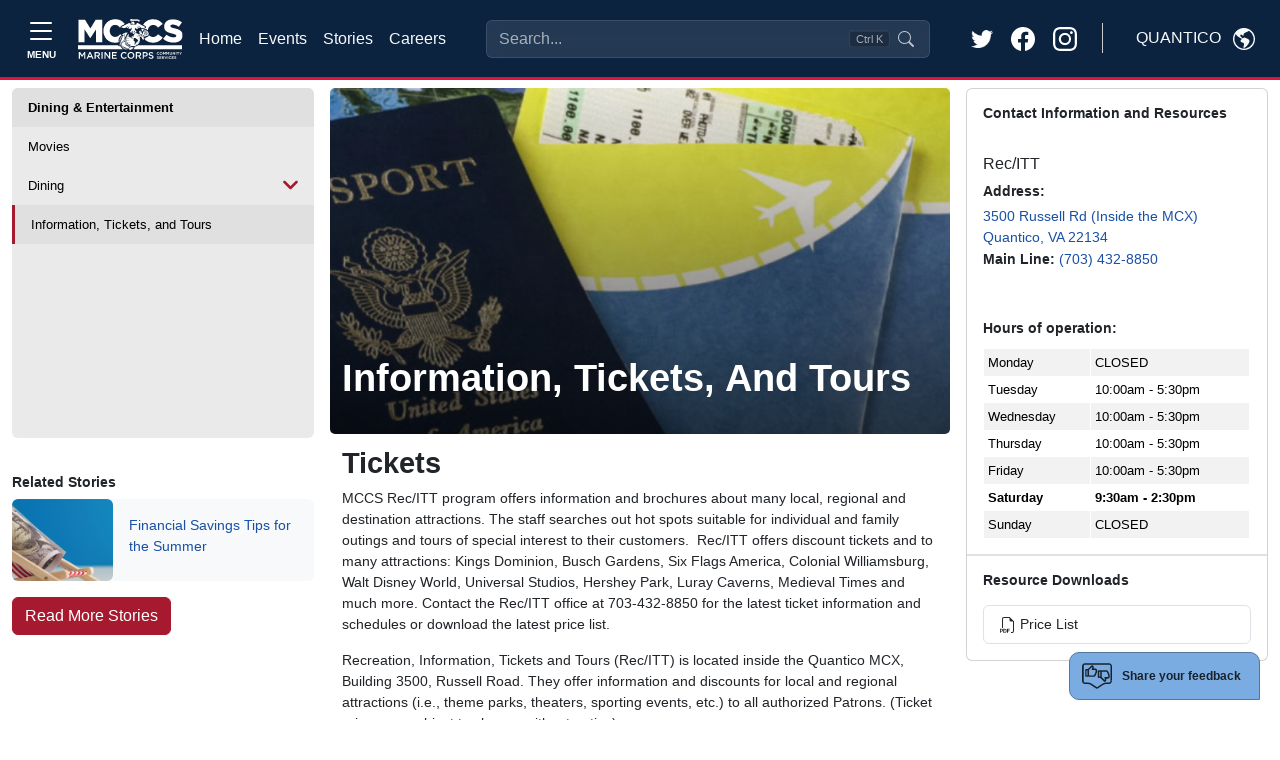

--- FILE ---
content_type: text/html
request_url: https://quantico.usmc-mccs.org/more/fb?ReferringUrl=https%3A%2F%2Fquantico.usmc-mccs.org%2Fdining-entertainment%2Finformation-tickets-and-tours
body_size: 2295
content:
<!DOCTYPE html>
<html lang="en">
    <head>
        <meta charset="utf-8">
        <meta http-equiv="x-ua-compatible" content="ie=edge">
        <link rel="shortcut icon" href="/CMS_Themes/MCCS/images/favicon.ico" type="image/vnd.microsoft.icon">
        <title>fb</title>
        <meta name="robots" content="noindex">
    	<link rel="stylesheet" media="all" href="/CMS_Themes/MCCS/css/bootstrap.css?v=2639040040805530000lm"/>
	<link rel="stylesheet" media="all" href="/CMS_Themes/MCCS/css/all3.css?v=2639040040805530000lm" />
	<link rel="stylesheet" media="print" href="/CMS_Themes/MCCS/css/print.css?v=2639040040805530000lm"/>
	<link rel="stylesheet" media="all" href="/CMS_Themes/MCCS/css/mccs-style.css?v=2639040040805530000lm"/>
	<link rel="stylesheet" media="all" href="/CMS_Themes/MCCS/css/outdatedbrowser.min.css?v=2639040040805530000lm"/>
	<link rel="stylesheet" media="all" href="/CMS_Themes/MCCS/css/bootstrap-icons-1-7-2.css?v=2639040040805530000lm">
	
	<script src="/CMS_Themes/MCCS/js/jquery.min.js?v=2639040040805530000lm"></script>
	<script src="/CMS_Themes/MCCS/js/jquery-ui.js?v=2639040040805530000lm" type="text/javascript" defer></script>
	<script src="/CMS_Themes/MCCS/js/jquery-retinacover.js?v=2639040040805530000lm" type="text/javascript" defer></script>
	<script src="/CMS_Themes/MCCS/js/jquery-datepicker.js?v=2639040040805530000lm" type="text/javascript" defer></script>
	<script src="/CMS_Themes/MCCS/js/jquery-uidatepicker.js?v=2639040040805530000lm" type="text/javascript" defer></script>
	<script src="/CMS_Themes/MCCS/js/moment.js?v=2639040040805530000lm" type="text/javascript" defer></script>
	<script src="/CMS_Themes/MCCS/js/handlebars.js?v=2639040040805530000lm" type="text/javascript" defer></script>
	<script src="/CMS_Themes/MCCS/js/handlebars-helpers.js?v=2639040040805530000lm" type="text/javascript" defer></script>
	<script src="/CMS_Themes/MCCS/js/event-list.js?v=2639040040805530000lm" type="text/javascript" defer></script>
	<script src="/CMS_Themes/MCCS/js/mobile-nav.js?v=2639040040805530000lm" type="text/javascript" defer></script>
	<meta name="facebook-domain-verification" content="6nsdzixtu4sp879f9j1qf1i9d31qvw" />
	
	<!-- For Chromium-based browsers -->
    <meta name="theme-color" content="#0C2340">
    
    <!-- For iOS Safari (when launched from the home screen) -->
    <meta name="mobile-web-app-capable" content="yes">
    <meta name="apple-mobile-web-app-status-bar-style" content="black-translucent">


<meta name="taxonomy" value="No Search,Hide"/>



<link rel="stylesheet" href="/CMS_Themes/MCCS/themestyle.css"/>

<script type="text/javascript">
//<![CDATA[
window.ravenDefer = function(scrpt){if(document.readyState == 'interactive'){scrpt();}else{document.addEventListener('DOMContentLoaded', scrpt, false);}}//]]>
</script><script>
(function(exports){
exports.ExternalLinkSettings = {"ExternalLinkMessage":"The appearance of hyperlinks does not constitute endorsement by the U.S. Marine Corps (U.S.M.C.) of non-U.S. Government sites or the information, products, or services contained therein.  Although the U.S.M.C. may or may not use these sites as additional distribution channels for Department of Defense information, it does not exercise editorial control over all of the information that you may find at these locations.  Such hyperlinks are provided consistent with the stated purpose of this website.","PartnerLinkMessage":"You are now leaving an official Marine Corps Community Services (MCCS) website to continue with an Marine Corps Community Services MCCS contracted vendor.","PartnerDomains":["marines.com","mcxstore.wgiftcard.com","chronogolf.com","raven-solutions.com","https://www.usaa.com"],"WhitelistLinkDomains":["marines.mil","29palms.usmc-mccs.org","err.usmc-mccs.org","usmc-mccs.org","yuma.usmc-mccs.org","albany.usmc-mccs.org","8thandi.usmc-mccs.org","barstow.usmc-mccs.org","bridgeport.usmc-mccs.org","southcarolina.usmc-mccs.org","sandiego.usmc-mccs.org","hendersonhall.usmc-mccs.org","hawaii.usmc-mccs.org","iwakuni.usmc-mccs.org","hamptonroads.usmc-mccs.org","miramar.usmc-mccs.org","mujuk.usmc-mccs.org","okinawa.usmc-mccs.org","quantico.usmc-mccs.org","cherrypoint.usmc-mccs.org","campfuji.usmc-mccs.org","pendleton.usmc-mccs.org","lejeunenewriver.usmc-mccs.org","innsofthecorps.com","lodgingreservations.usmc-mccs.org","mymcx.com","mccsmcrd.com","mccsmiramar.com","tel:","mailto:","www.miramar.marines.mil","marinelodge.staging-usmc-mccs.org","marinelodge.usmc-mccs.org","innsofthecorps.staging-usmc-mccs.org","innsofthecorps.usmc-mccs.org","innsofthecorps.com","marinelodge.com","marinegetaways.com","fvap.gov","va.gov","dol.gov","*.gov","pclt.defense.gov","www.foia.gov","foia.gov","operationstormbreaker.usmc-mccs.org","fitness.marines.mil","marinenet.usmc.mil","portal.marinenet.usmc.mil","bootcampchallenge.com","militaryonesource.mil","livechat.militaryonesourceconnect.org","marines.dodmwrlibraries.org","https://www.marines.mil","https://www.usa.gov","https://warriorcare.dodlive.mil"]};
})(window);
</script>
<script src="/_templates/components/googleanalytics/track_downloads.js?v=639052833691720604" type="text/javascript" defer></script>
</head>
    <body>
        <div class="content">
                <div class="col-sm-12 mt-2 mb-2">
        
        <script>
document.addEventListener('DOMContentLoaded',function(){
        var wrap = $('#div-6746c9fa-b156-44e5-aa00-53a9e67a7eb4');
         var frame = wrap.find('iframe');
        window.setInterval(function(){
var doc;
if (frame[0].contentDocument) {
  doc = frame[0].contentDocument;
}
else if ( frame[0].contentWindow ) {
  doc = frame[0].contentWindow.document;
}

    var height = doc.getElementsByTagName('html')[0].scrollHeight;
    $(doc.getElementsByTagName('html')[0]).css('overflow','hidden');
    wrap.css('padding-top',(height - 16) + 'px');
},1000);
});
</script>
 <div id="div-6746c9fa-b156-44e5-aa00-53a9e67a7eb4" style="width:100%;padding-top: 10.25%;position:relative;overflow: hidden;"><div style="webkit-overflow-scrolling: touch; overflow: auto"><iframe style="position:absolute;top:0;left:0;bottom:0;right:0;width:100%;height:100%;border:0;display:block;" src="/modules/form_builder/get_form?id=b33258b3-a8fc-48d3-8c95-9d9a4ce2e1ba"></iframe></div></div>
    </div>
            
          
        </div>
    
<script src="/_templates/components/global/js/commonexternallinks/commonexternallinks.js?v=639052833691720604" type="text/javascript" defer></script>
</body>
</html>

--- FILE ---
content_type: text/html
request_url: https://quantico.usmc-mccs.org/modules/form_builder/get_form?id=b33258b3-a8fc-48d3-8c95-9d9a4ce2e1ba
body_size: 6726
content:
<!DOCTYPE html>
<html class="no-js form-builder-page" lang="en">
<head>
    <meta charset="utf-8">
    <meta http-equiv="X-UA-Compatible" content="IE=edge">
    <meta name="viewport" content="width=device-width, initial-scale=1.0, user-scalable=0, minimal-ui">
    <meta name="description" content="Form">
    <meta name="author" content="">
    <title>Form</title>
    <!-- Stylesheets -->
    <link rel="stylesheet" href="/form_builder/assets/css/jquery-ui.min.css">
    <link href="/form_builder/global/vendor/bootstrap/5.1.3/bootstrap.min.css" rel="stylesheet">
    <link rel="stylesheet" href="/form_builder/global/css/bootstrap-extend.min.css">
    <!--<link rel="stylesheet" href="/form_builder/assets/css/bootstrap-datepicker.min.css">-->
    <link rel="stylesheet" href="/form_builder/assets/css/site.css">
    <!-- Plugins -->
    <link rel="stylesheet" href="/form_builder/global/vendor/bootstrap-datepicker/bootstrap-datepicker.css">

    <link rel="stylesheet" href="/form_builder/global/vendor/jquery-wizard/jquery-wizard.css">
    <link rel="stylesheet" href="/form_builder/assets/css/minimal.css">

    <!-- Fonts -->
    
<meta name="taxonomy" value=""/>



<link rel="stylesheet" href="/CMS_Themes/shared/Forms/css/feedback-modal.css" media="all"/>
<link rel="stylesheet" href="/form_builder/assets/css/clockpicker.css" media="all"/>

    <style type="text/css">
        body {
            font-family: Arial,sans-serif;
            background-color: #f1f4f5;
        }

        .fb-form {
            margin: 1em;
            padding: 2em;
        }

            .fb-form.container {
                margin-left: auto;
                margin-right: auto;
            }

        button.btn-close.remove-promo {
            position: relative;
            top: -5px;
            left: -5px;
        }

        .form-reg-promo-code-list {
            padding: 1em 0;
        }

            .form-reg-promo-code-list p, .form-reg-promo-code-message p {
                padding: 1em;
            }

        .applied-promo-code-text {
            color: #fff;
        }


        .panel-group .rf-panel-title {
            position: relative;
            padding: 15px 30px 15px 14px;
            font-size: 14px;
        }

        .rf-accordion .accordion-header {
            position: relative;
        }

        .sr-only {
            position: absolute;
            width: 1px;
            height: 1px;
            padding: 0;
            margin: -1px;
            overflow: hidden;
            clip: rect(0,0,0,0);
            border: 0;
        }

        table.form-values-display {
        }

        .rf-accordion .accordion-header .action-buttons {
            position: absolute;
            right: 15px;
            top: 12px;
        }

        .rf-label-cell {
            font-weight: bold;
        }

        .field-required {
        }

        .field-required-error {
            color: #FF7878;
        }

        .rf-row-status-icon img {
            visibility: hidden;
        }

        .has-error .rf-row-status-icon img.img-ico-error {
            visibility: visible;
        }

        .rf-panel-title .error-text {
            visibility: hidden;
            color: #FF7878;
        }

        .has-error .error-text {
            visibility: visible;
        }

        *[data-toggle="collapse"] {
            cursor: pointer;
        }

        .accordion-header h4 {
            margin-right: 75px;
        }

        .rf-item-header {
            font-family: Arial, Helvetica, sans-serif;
            font-size: 12px;
        }

        .glyphicon {
            display: inline-block;
            width: 16px;
            height: 16px;
        }

        .glyphicon-menu-right {
            background-image: url('/assets/images/icon_arrow_right.png');
        }

        .accordion-header .glyphicon {
            position: relative;
            top: 4px;
        }

        .accordion-header h4[aria-expanded="true"] .glyphicon-menu-right {
            -webkit-transform: rotate( 90deg);
            transform: rotate( 90deg);
        }

        .form-errors-modal-content {
        }

        .modal-content-with-header {
            -moz-box-shadow: none;
            -webkit-box-shadow: none;
            box-shadow: none;
            -webkit-border-top-left-radius: unset;
            border-top-left-radius: unset;
            -webkit-border-top-right-radius: unset;
            border-top-right-radius: unset;
        }

        .modal-header {
            -webkit-border-top-left-radius: 4px;
            border-top-left-radius: 4px;
            -webkit-border-top-right-radius: 4px;
            border-top-right-radius: 4px;
        }

        .form-errors-modal-content {
            color: #721c24;
            background-color: #f8d7da;
            padding: 15px;
        }

        .alert-danger {
            color: #721c24;
            background-color: #f8d7da;
            border-color: #f5c6cb;
            border-radius: 0.25rem;
        }

        .omb-info {
            text-align: right;
            color: #ddd;
            padding: 0 10px;
            margin-top: 0;
            font-size: 10px;
        }

            .omb-info:hover {
                color: #000;
            }

            .omb-info p {
                margin: 0;
            }

        .form-group {
            margin-bottom: 1rem !important;
        }

        .clr-popover-content {
            z-index: 2000;
        }

        .ticket-per-ticket-data-row .buttons-holder {
            display: none;
        }

        #reg-info-form {
            display: flex;
            flex-direction: column;
            min-width: 0;
            word-wrap: break-word;
            background-color: #fff;
            background-clip: border-box;
          
            border-radius: 0.25rem;
          
        }

        .participants-info-section .accordion-item:has(.participants-item.has-error) .accordion-item-top .title:after {
            opacity: 0;
        }
        .hide-buttons .form-buttons
        {
            display:none;
        }
        .event-reg-snippet-form
        {
            background:#fff;
        }
        .event-reg-snippet-form .card {
            border: none;
        }
        .progress-text {
            position: absolute;
            color: #667785;
            font-weight: normal;
            left: 15px;
            top: -25px;
            font-size: 18px;
        }
    </style>

    
<script src="https://www.google.com/recaptcha/api.js?v=639052833691720604" type="text/javascript" defer></script>
<script src="/form_builder/assets/js/clockpicker.js?v=639052833691720604" type="text/javascript" defer></script>
<script src="/form_builder/assets/js/datepicker.js?v=639052833691720604" type="text/javascript" defer></script>
<script src="/form_builder/assets/js/jquery.inputmask.min.js?v=639052833691720604" type="text/javascript" defer></script>


</head>
<body class="" style="padding:0px;">
    <div class="page ">
        <!--[if lt IE 10]>
            <p class="browserupgrade">You are using an <strong>outdated</strong> browser. Please <a href="https://browsehappy.com/">upgrade your browser</a> to improve your experience.</p>
        <![endif]-->
        <!-- Page -->
        

                    <form class="fb-form needs-validation -form --form" novalidate="true"  method="post" name="Form-b33258b3-a8fc-48d3-8c95-9d9a4ce2e1ba" id="Form-b33258b3-a8fc-48d3-8c95-9d9a4ce2e1ba" autocomplete="off">

                
<div class="fb-form-wrap -form-wrap">
                    <div class="card">
                        <div class="card-body">
                          <div class="wizard-content">
                            
                            <div class="mb-3"> 
                                <label class="form-label control-label">Did you find this webpage helpful?</label>
                                <div class="fb-radio-buttons">
                                    
                                    <div class="form-check">
                                           
                                        <input type="radio"  name="helpful"  class="jcf-ignore form-check-input" value="9e32566b-f433-4c4b-9843-9bf6a5d5ab19"  />
                                             <label for="r-9e32566b-f433-4c4b-9843-9bf6a5d5ab19">Yes
                                            </label>
                                    </div>
                                    <div class="form-check">
                                           
                                        <input type="radio"  name="helpful"  class="jcf-ignore form-check-input" value="01a061f8-5066-4a52-9ee7-592025584959"  />
                                             <label for="r-01a061f8-5066-4a52-9ee7-592025584959">No
                                            </label>
                                    </div>
                                </div>

                            </div>

                            <div class="form-group">
                                <label class="form-label " for="comments">How can we improve this page?</label>
                                        <textarea form="Form-b33258b3-a8fc-48d3-8c95-9d9a4ce2e1ba" class="form-control" id="comments" name="comments" ></textarea>
                            </div>
<div class="form-group fb-paragraph">
                            <p><p style="font-size:11px;">Your Feedback Submission:
Please be aware that your participation in providing feedback is completely voluntary. You have the right to end your participation at any time, and you are under no obligation to answer any questions you do not wish to. All answers you provide will be held confidential, and your anonymity will be maintained to the greatest extent possible.</p>
<style>
.form-builder-page body {
min-height:0px!important;
}
</style></p>
                        </div>
 <input type="hidden" name="Field3" value="" /><script>(function() {
  // Check if URL and URLSearchParams are supported
  if (typeof URL !== 'undefined' && typeof URLSearchParams !== 'undefined') {
    var url = new URL(window.parent.location);
    var value = url.searchParams.get('ReferringUrl');
     if (!value) {
        url = new URL(window.top.location);
        value = url.searchParams.get('ReferringUrl');
        }
    if (value !== null) {
      // Find the field by name
      const field = document.querySelector('[name="Field3"]');
      if (field) {
        field.value = value;
        console.log('Set Field3 to:', value);
      } else {
        console.log('Field Field3 not found');
      }
    } else {
      console.log('ReferringUrl not present in URL');
    }
  } else {
    console.log('URLSearchParams not supported in this browser');
    // Optional: add manual parsing fallback here if needed
  }
})();</script>
<input name="__RequestVerificationToken" type="hidden" value="CfDJ8ApCBPopOKpLmCUvB1kjYQf_JBwr_W5qFXzpIGKeO64mbsubBWGVX8_lFAKRdSR3t7sOVhhbV3f9LkWSL63Er0agIZqXo89tsRabptL6ZoGZxyH_mOFNcE1SjG6KlLRe1BHcZepswF8d3KrjWFq1Jjo" />
<div class="form-group">

                                <div style="margin-top:15px;">
                                            <div class="g-recaptcha" data-sitekey="6LcHnw0UAAAAANpkbyPxa2qf-TDe6ZLaw4vCoTrG"></div>
                                        </div>
                                        </div>



                        <div class="form-buttons">
                        
                        <input  class="btn btn-primary btn-submit float-end"  type="submit" name="FormSubmit-Form-b33258b3-a8fc-48d3-8c95-9d9a4ce2e1ba"  value="Submit" />
                        </div>
                          </div>
                        </div>
                      </div>
</div></form><script>(function () {
  'use strict'

  var forms = document.querySelectorAll('.needs-validation')


  Array.prototype.slice.call(forms)
    .forEach(function (form) {
      form.addEventListener('submit', function (event) {
        if (!form.checkValidity()) {
          event.preventDefault();
          event.stopPropagation();
        }

        form.classList.add('was-validated');
      }, false);
    });
})();</script>

    </div>
    <div class="modal fade snippet-form-mask">

    </div>
    <div class="modal fade bs-example-modal-lg form-iframe-modal" tabindex="-1" role="dialog" aria-labelledby="myLargeModalLabel" aria-hidden="true">
        <div class="modal-dialog modal-xl">
            <div class="modal-header" style="background:#fff;">

                <h4 class="modal-title">Additional Information</h4>
                <button type="button" class="btn-close" data-bs-dismiss="modal"></button>
            </div>
            <div class="modal-content">

                <iframe id="InfoFrame" src="" frameborder="0" style="width:100%; height:500px"></iframe>
            </div>
        </div>
    </div>
    <div class="modal fade bs-example-modal-lg form-errors-modal" tabindex="-1" role="dialog" aria-labelledby="myLargeModalLabel" aria-hidden="true">
        <div class="modal-dialog modal-lg">

            <div class="modal-content  form-errors-modal-content">


            </div>
        </div>
    </div>
    <!-- End Page -->
    <!-- Core  -->
    <script src="/form_builder/global/vendor/jquery/jquery-3.6.0.js"></script>
    <script src="/form_builder/global/vendor/jquery/jquery-migrate-3.3.2.min.js"></script>
    <script src="/form_builder/global/vendor/bootstrap/5.1.3/bootstrap.bundle.min.js"></script>

    <!--<script src="/form_builder/global/vendor/bootstrap-datepicker/bootstrap-datepicker.js"></script>-->

    <script src="/form_builder/global/vendor/formatter-js/jquery.formatter.js"></script>
    <script src="/form_builder/global/vendor/jquery-wizard/jquery-wizard.js"></script>
    <script src="/form_builder/assets/js/registration-wizard-init.js"></script>
    <!-- Scripts -->
    <script src="/form_builder/global/js/core.js"></script>
    <script src="/form_builder/assets/js/site.js"></script>



    <!--<script src="/form_builder/assets/js/bootstrap-datepicker.min.js"></script>-->

    <script src="/form_builder/global/js/components/formatter-js.js"></script>


    

    <script>
        $(document).ready(function ($) {
            Site.run();
        });
        $('.form-iframe-modal').on('shown.bs.modal', function () {

            $(this).find('iframe').attr('src', $(this).attr('data-iframe-url'));
        });
        $('.form-iframe-modal').on('hidden.bs.modal', function () {

            $(this).find('iframe').attr('src', '');
        })
        function openIframeModal(url, title) {
            if (!title) {
                title = 'Additional Information';
            }
            $('.form-iframe-modal').attr('data-iframe-url', url).modal().modal('show').find('.modal-title').text(title);



        }
        function closeIframeModal() {
            $('.form-iframe-modal').modal('hide');
        }
        function showErrorModal(errors) {
            $('.form-errors-modal-content').empty().append(errors);

            $('.form-errors-modal').modal('show');
        }
        var ro = new ResizeObserver(function () {
            if (window.parent) {
                window.parent.postMessage({ event: 'resize' }, '*');
            }
        });
        ro.observe($('.page')[0]);
        function getIframeHeight() {
            var htmlTags = document.getElementsByTagName('html');
            if (htmlTags.length) {
                $htmlEl = $(htmlTags[0]);
                $htmlEl.css('overflow', 'auto');
                var height = htmlTags[0].scrollHeight;
                $htmlEl.css('overflow', 'hidden');
                var iModal = $('.form-iframe-modal .modal-dialog');
                if (iModal.is(':visible')) {
                    var modalHeight = iModal.outerHeight();

                    if (height < modalHeight) {
                        height += modalHeight;
                    }
                }

                //if (height < 300) {
                //    height = 300;
                //}

                return height - $('body').offset().top;
            }
            return 1000;
        }
        ; (function (exports, $) {
            $('.btn-cancel').on('click', function () {
                if (window.parent) {
                    window.parent.postMessage({ event: 'closeregistration' }, '*');
                }
            })
        })(window, jQuery);
    </script>
    <script type="text/template" id="pq-item">
        <div class="accordion-item panel-default">
            <div class="accordion-header" role="tab" id="headingOne">

                <h4 class="rf-panel-title">
                    <i class="glyphicon glyphicon-menu-right rotate-icon"></i>
                    <span class="text rf-item-header">Participant</span>
                    <span class="error-text"> - Additional Information Required</span>
                </h4>
                <div class="action-buttons">
                    <a href="javascript:void(0);" class="btn-edit" title="Edit"><img src="/assets/images/icon_edit.png" /></a>
                    &nbsp;&nbsp;
                    <a href="javascript:void(0);" class="btn-remove" title="Remove"><img src="/assets/images/icon_delete.png" /></a>
                </div>
            </div>
            <div id="collapseOne" class="panel-collapse collapse" role="tabpanel" aria-labelledby="headingOne">
                <div class="panel-body">

                </div>
            </div>
        </div>
    </script>
    <script type="text/template" id="pq-r-item">
        <div class="participants-item ">
            <div class="participant-item-top">
                <h3 class="title ">Participant <span class="participant-current">1</span> (of <span class="participant-count">2</span>)</h3>
                <!--<button class="btn btn-edit"><img src="/assets/images/icon_edit.png" /><span class="sr-only">Edit</span></button>-->
                <button class="btn-remove"><span class="sr-only">Remove</span></button>
            </div>
            <div class="form-href-element">
                <div class="panel-body">
                    TEST
                </div>
            </div>
        </div>
    </script>
    <script type="text/template" id="pt-r-item">
        <div class="participants-item ">
            <div class="participant-item-top">
                <h3 class="title ">Additional Information</h3>
                <button class="btn btn-edit"><img src="/assets/images/icon_edit.png" /><span class="sr-only">Edit</span></button>
                <button class="btn-remove"><span class="sr-only">Remove</span></button>
            </div>
            <div class="form-href-element">
                <div class="panel-body">

                </div>
            </div>
        </div>
    </script>
    <script type="text/template" id="pq-accordion">
        <div class="accordion-template">

        </div>
    </script>
    <script type="text/template" id="reg-info-template">
        <div class="participants-item has-error">
            <div class="participant-item-top">


            </div>
            <div class="form-href-element">
                <div class="panel-body">

                </div>
            </div>
        </div>


    </script>
    <script type="text/template" id="reg-info-display">
        <div class="participant-display reg-info-display">
            <div class="box field-name-email">
                <h3 class="title">Registrant email</h3>
                <p class="display-value"></p>
            </div>
            <div class="box field-name-first-name">
                <h3 class="title">Registrant First Name</h3>
                <p class="display-value"></p>
            </div>
            <div class="box field-name-last-name">
                <h3 class="title">Registrant last Name</h3>
                <p class="display-value"></p>
            </div>
        </div>
    </script>
    <script type="text/template" id="reg-info-accordion">
        <div class="accordion-item registrant-info-acc acc-active">
            <div class="accordion-item-top">
                <h2 class="title">Registrant Info</h2>
                <a class="opener" href="#">
                    <span class="edit">Edit</span>
                    <span class="sr-only close">Close</span>
                </a>
            </div>
            <div class="participants-slide">
                <div class="participants-holder">

                </div>

            </div>
        </div>
    </script>
    <script type="text/template" id="reg-info-form-template">
        <div id="reg-info-form" class="not-saved">

            <div class="form-group ">

                <input type="text" class="form-control" placeholder="Registrant First Name" name="firstName" required><div class="invalid-feedback">
                    Required.
                </div>
                <span class="sr-only">Registrant First Name</span>
            </div>
            <div class="form-group ">

                <input type="text" class="form-control" placeholder="Registrant Last Name" name="lastName" required><div class="invalid-feedback">
                    Required.
                </div>

                <span class="sr-only">Registrant Last Name</span>
            </div>
            <div class="form-group ">

                <input type="email" class="form-control" placeholder="Registrant Email" name="email" required><div class="invalid-feedback">
                    Required. Must be a valid email address.
                </div>
                <span class="sr-only">Registrant Email</span>
            </div>
            <div class="buttons-holder">

                <button class="btn btn-danger btn-save">Save</button>
            </div>
        </div>

    </script>
    <script type="text/template" id="privacy-act-template">
        <div class="privacy-act-statement">
            <p style="font-weight:bold; text-align:center">PRIVACY ACT STATEMENT</p>
            <p><span style="font-weight:bold;">AUTHORITY:</span>  10 U.S.C. 5013; 10 U.S.C. 5041; MCO P1700.27B W CH1; and SORNs DPR 40 DoD, DPR 46 DoD, N01752-1, N01754-1, N04066-4, NM01700-1, NM01754-2, NM01754-3, NM04060-1, NM05070-1, M01754-4, M01754-5, and M01754-6.  A complete list of authorities is provided in the respective authorizing SORN listed below.</p>
            <p><span style="font-weight:bold;">PURPOSE:</span> Information provided will be used by program personnel for managing and administering online event registrations for Marine Corps Community Services (MCCS) sponsored activities.</p>
            <p><span style="font-weight:bold;">ROUTINE USES:</span>  Information may be disclosed to current authorized contractors and vendors to accomplish a function related to this system of records and to credit card processors, banks, and other financial institutions to process non-cash payments. Complete lists and explanations of the applicable routine uses are published in the respective authorizing SORN,  at <a href="https://dpcld.defense.gov/Privacy/SORNsIndex/DOD-Component-Notices/NavyUSMC-Article-List/" target="_blank">https://dpcld.defense.gov/Privacy/SORNsIndex/DOD-Component-Notices/NavyUSMC-Article-List/</a> See below for the list of System of Record Notices associated with this information collection.</p>
            <p><span style="font-weight:bold;">DISCLOSURE:</span>  Voluntary; however, failure to provide the requested information may result in an inability to register on-line for participation in MCCS sponsored activities.</p>
            <p style="font-weight:bold; text-decoration:underline;">List of System of Records Notices</p>
            <p class="record-notice"><a href="https://dpcld.defense.gov/Privacy/SORNsIndex/DOD-wide-SORN-Article-View/Article/570428/nm01754-3/" target="_blank">DON Child and Youth Program, NM01754-3;</a></p>
            <p class="record-notice"><a href="https://dpcld.defense.gov/Privacy/SORNsIndex/DOD-wide-SORN-Article-View/Article/570427/nm01754-2/" target="_blank">DON Family Support Program Volunteers, NM01754-2;</a></p>
            <p class="record-notice"><a href="https://dpcld.defense.gov/Privacy/SORNsIndex/DOD-wide-SORN-Article-View/Article/570424/nm01700-1/" target="_blank">DON General Morale, Welfare, and Recreation Records, NM01700-1;</a></p>
            <p class="record-notice"><a href="https://dpcld.defense.gov/Privacy/SORNsIndex/DOD-wide-SORN-Article-View/Article/570631/m01754-6/" target="_blank">Exceptional Family Member Program Records, M01754-6;</a></p>
            <p class="record-notice"><a href="https://dpcld.defense.gov/Privacy/SORNsIndex/DOD-wide-SORN-Article-View/Article/570332/n01752-1/" target="_blank">Family Advocacy Program System, N01752-1;</a></p>
            <p class="record-notice"><a href="https://dpcld.defense.gov/Privacy/SORNsIndex/DOD-wide-SORN-Article-View/Article/570437/nm05070-1/" target="_blank">Library Patron File, NM05070-1;</a></p>
            <p class="record-notice"><a href="https://dpcld.defense.gov/Privacy/SORNsIndex/DOD-wide-SORN-Article-View/Article/570630/m01754-5/" target="_blank">Marine Corps Family Readiness Mass Communication Records, M01754-5;</a></p>
            <p class="record-notice"><a href="https://dpcld.defense.gov/Privacy/SORNsIndex/DOD-wide-SORN-Article-View/Article/570629/m01754-4/" target="_blank">Marine for Life Program, M01754-4;</a></p>
            <p class="record-notice"><a href="https://dpcld.defense.gov/Privacy/SORNsIndex/DOD-wide-SORN-Article-View/Article/570434/nm04060-1/" target="_blank">Navy and Marine Corps Exchange Sales Control and Security File, NM04060-1;</a></p>
            <p class="record-notice"><a href="https://dpcld.defense.gov/Privacy/SORNsIndex/DOD-wide-SORN-Article-View/Article/570334/n01754-1/" target="_blank">Navy Family Support Clinical Counseling Records, N01754-1;</a></p>
            <p class="record-notice"><a href="https://dpcld.defense.gov/Privacy/SORNsIndex/DOD-wide-SORN-Article-View/Article/570347/n04066-4/" target="_blank">Navy Lodge Records, N04066-4;</a></p>
            <p class="record-notice"><a href="https://dpcld.defense.gov/Privacy/SORNsIndex/DOD-wide-SORN-Article-View/Article/570585/dpr-40-dod/" target="_blank">Recovery Coordination Program Support Solution, DPR 40 DoD;</a></p>
            <p class="record-notice"><a href="https://www.federalregister.gov/documents/2021/07/08/2021-14609/privacy-act-of-1974-system-of-records" target="_blank">Military Spouse Education and Career Opportunities (SECO) and Career Advancement Account Scholarship (MyCAA) Programs, DPR 46.</a></p>

        </div>

    </script>
</body>
</html>

--- FILE ---
content_type: text/html; charset=utf-8
request_url: https://www.google.com/recaptcha/api2/anchor?ar=1&k=6LcHnw0UAAAAANpkbyPxa2qf-TDe6ZLaw4vCoTrG&co=aHR0cHM6Ly9xdWFudGljby51c21jLW1jY3Mub3JnOjQ0Mw..&hl=en&v=N67nZn4AqZkNcbeMu4prBgzg&size=normal&anchor-ms=20000&execute-ms=30000&cb=z6zlx9ffuvx4
body_size: 49633
content:
<!DOCTYPE HTML><html dir="ltr" lang="en"><head><meta http-equiv="Content-Type" content="text/html; charset=UTF-8">
<meta http-equiv="X-UA-Compatible" content="IE=edge">
<title>reCAPTCHA</title>
<style type="text/css">
/* cyrillic-ext */
@font-face {
  font-family: 'Roboto';
  font-style: normal;
  font-weight: 400;
  font-stretch: 100%;
  src: url(//fonts.gstatic.com/s/roboto/v48/KFO7CnqEu92Fr1ME7kSn66aGLdTylUAMa3GUBHMdazTgWw.woff2) format('woff2');
  unicode-range: U+0460-052F, U+1C80-1C8A, U+20B4, U+2DE0-2DFF, U+A640-A69F, U+FE2E-FE2F;
}
/* cyrillic */
@font-face {
  font-family: 'Roboto';
  font-style: normal;
  font-weight: 400;
  font-stretch: 100%;
  src: url(//fonts.gstatic.com/s/roboto/v48/KFO7CnqEu92Fr1ME7kSn66aGLdTylUAMa3iUBHMdazTgWw.woff2) format('woff2');
  unicode-range: U+0301, U+0400-045F, U+0490-0491, U+04B0-04B1, U+2116;
}
/* greek-ext */
@font-face {
  font-family: 'Roboto';
  font-style: normal;
  font-weight: 400;
  font-stretch: 100%;
  src: url(//fonts.gstatic.com/s/roboto/v48/KFO7CnqEu92Fr1ME7kSn66aGLdTylUAMa3CUBHMdazTgWw.woff2) format('woff2');
  unicode-range: U+1F00-1FFF;
}
/* greek */
@font-face {
  font-family: 'Roboto';
  font-style: normal;
  font-weight: 400;
  font-stretch: 100%;
  src: url(//fonts.gstatic.com/s/roboto/v48/KFO7CnqEu92Fr1ME7kSn66aGLdTylUAMa3-UBHMdazTgWw.woff2) format('woff2');
  unicode-range: U+0370-0377, U+037A-037F, U+0384-038A, U+038C, U+038E-03A1, U+03A3-03FF;
}
/* math */
@font-face {
  font-family: 'Roboto';
  font-style: normal;
  font-weight: 400;
  font-stretch: 100%;
  src: url(//fonts.gstatic.com/s/roboto/v48/KFO7CnqEu92Fr1ME7kSn66aGLdTylUAMawCUBHMdazTgWw.woff2) format('woff2');
  unicode-range: U+0302-0303, U+0305, U+0307-0308, U+0310, U+0312, U+0315, U+031A, U+0326-0327, U+032C, U+032F-0330, U+0332-0333, U+0338, U+033A, U+0346, U+034D, U+0391-03A1, U+03A3-03A9, U+03B1-03C9, U+03D1, U+03D5-03D6, U+03F0-03F1, U+03F4-03F5, U+2016-2017, U+2034-2038, U+203C, U+2040, U+2043, U+2047, U+2050, U+2057, U+205F, U+2070-2071, U+2074-208E, U+2090-209C, U+20D0-20DC, U+20E1, U+20E5-20EF, U+2100-2112, U+2114-2115, U+2117-2121, U+2123-214F, U+2190, U+2192, U+2194-21AE, U+21B0-21E5, U+21F1-21F2, U+21F4-2211, U+2213-2214, U+2216-22FF, U+2308-230B, U+2310, U+2319, U+231C-2321, U+2336-237A, U+237C, U+2395, U+239B-23B7, U+23D0, U+23DC-23E1, U+2474-2475, U+25AF, U+25B3, U+25B7, U+25BD, U+25C1, U+25CA, U+25CC, U+25FB, U+266D-266F, U+27C0-27FF, U+2900-2AFF, U+2B0E-2B11, U+2B30-2B4C, U+2BFE, U+3030, U+FF5B, U+FF5D, U+1D400-1D7FF, U+1EE00-1EEFF;
}
/* symbols */
@font-face {
  font-family: 'Roboto';
  font-style: normal;
  font-weight: 400;
  font-stretch: 100%;
  src: url(//fonts.gstatic.com/s/roboto/v48/KFO7CnqEu92Fr1ME7kSn66aGLdTylUAMaxKUBHMdazTgWw.woff2) format('woff2');
  unicode-range: U+0001-000C, U+000E-001F, U+007F-009F, U+20DD-20E0, U+20E2-20E4, U+2150-218F, U+2190, U+2192, U+2194-2199, U+21AF, U+21E6-21F0, U+21F3, U+2218-2219, U+2299, U+22C4-22C6, U+2300-243F, U+2440-244A, U+2460-24FF, U+25A0-27BF, U+2800-28FF, U+2921-2922, U+2981, U+29BF, U+29EB, U+2B00-2BFF, U+4DC0-4DFF, U+FFF9-FFFB, U+10140-1018E, U+10190-1019C, U+101A0, U+101D0-101FD, U+102E0-102FB, U+10E60-10E7E, U+1D2C0-1D2D3, U+1D2E0-1D37F, U+1F000-1F0FF, U+1F100-1F1AD, U+1F1E6-1F1FF, U+1F30D-1F30F, U+1F315, U+1F31C, U+1F31E, U+1F320-1F32C, U+1F336, U+1F378, U+1F37D, U+1F382, U+1F393-1F39F, U+1F3A7-1F3A8, U+1F3AC-1F3AF, U+1F3C2, U+1F3C4-1F3C6, U+1F3CA-1F3CE, U+1F3D4-1F3E0, U+1F3ED, U+1F3F1-1F3F3, U+1F3F5-1F3F7, U+1F408, U+1F415, U+1F41F, U+1F426, U+1F43F, U+1F441-1F442, U+1F444, U+1F446-1F449, U+1F44C-1F44E, U+1F453, U+1F46A, U+1F47D, U+1F4A3, U+1F4B0, U+1F4B3, U+1F4B9, U+1F4BB, U+1F4BF, U+1F4C8-1F4CB, U+1F4D6, U+1F4DA, U+1F4DF, U+1F4E3-1F4E6, U+1F4EA-1F4ED, U+1F4F7, U+1F4F9-1F4FB, U+1F4FD-1F4FE, U+1F503, U+1F507-1F50B, U+1F50D, U+1F512-1F513, U+1F53E-1F54A, U+1F54F-1F5FA, U+1F610, U+1F650-1F67F, U+1F687, U+1F68D, U+1F691, U+1F694, U+1F698, U+1F6AD, U+1F6B2, U+1F6B9-1F6BA, U+1F6BC, U+1F6C6-1F6CF, U+1F6D3-1F6D7, U+1F6E0-1F6EA, U+1F6F0-1F6F3, U+1F6F7-1F6FC, U+1F700-1F7FF, U+1F800-1F80B, U+1F810-1F847, U+1F850-1F859, U+1F860-1F887, U+1F890-1F8AD, U+1F8B0-1F8BB, U+1F8C0-1F8C1, U+1F900-1F90B, U+1F93B, U+1F946, U+1F984, U+1F996, U+1F9E9, U+1FA00-1FA6F, U+1FA70-1FA7C, U+1FA80-1FA89, U+1FA8F-1FAC6, U+1FACE-1FADC, U+1FADF-1FAE9, U+1FAF0-1FAF8, U+1FB00-1FBFF;
}
/* vietnamese */
@font-face {
  font-family: 'Roboto';
  font-style: normal;
  font-weight: 400;
  font-stretch: 100%;
  src: url(//fonts.gstatic.com/s/roboto/v48/KFO7CnqEu92Fr1ME7kSn66aGLdTylUAMa3OUBHMdazTgWw.woff2) format('woff2');
  unicode-range: U+0102-0103, U+0110-0111, U+0128-0129, U+0168-0169, U+01A0-01A1, U+01AF-01B0, U+0300-0301, U+0303-0304, U+0308-0309, U+0323, U+0329, U+1EA0-1EF9, U+20AB;
}
/* latin-ext */
@font-face {
  font-family: 'Roboto';
  font-style: normal;
  font-weight: 400;
  font-stretch: 100%;
  src: url(//fonts.gstatic.com/s/roboto/v48/KFO7CnqEu92Fr1ME7kSn66aGLdTylUAMa3KUBHMdazTgWw.woff2) format('woff2');
  unicode-range: U+0100-02BA, U+02BD-02C5, U+02C7-02CC, U+02CE-02D7, U+02DD-02FF, U+0304, U+0308, U+0329, U+1D00-1DBF, U+1E00-1E9F, U+1EF2-1EFF, U+2020, U+20A0-20AB, U+20AD-20C0, U+2113, U+2C60-2C7F, U+A720-A7FF;
}
/* latin */
@font-face {
  font-family: 'Roboto';
  font-style: normal;
  font-weight: 400;
  font-stretch: 100%;
  src: url(//fonts.gstatic.com/s/roboto/v48/KFO7CnqEu92Fr1ME7kSn66aGLdTylUAMa3yUBHMdazQ.woff2) format('woff2');
  unicode-range: U+0000-00FF, U+0131, U+0152-0153, U+02BB-02BC, U+02C6, U+02DA, U+02DC, U+0304, U+0308, U+0329, U+2000-206F, U+20AC, U+2122, U+2191, U+2193, U+2212, U+2215, U+FEFF, U+FFFD;
}
/* cyrillic-ext */
@font-face {
  font-family: 'Roboto';
  font-style: normal;
  font-weight: 500;
  font-stretch: 100%;
  src: url(//fonts.gstatic.com/s/roboto/v48/KFO7CnqEu92Fr1ME7kSn66aGLdTylUAMa3GUBHMdazTgWw.woff2) format('woff2');
  unicode-range: U+0460-052F, U+1C80-1C8A, U+20B4, U+2DE0-2DFF, U+A640-A69F, U+FE2E-FE2F;
}
/* cyrillic */
@font-face {
  font-family: 'Roboto';
  font-style: normal;
  font-weight: 500;
  font-stretch: 100%;
  src: url(//fonts.gstatic.com/s/roboto/v48/KFO7CnqEu92Fr1ME7kSn66aGLdTylUAMa3iUBHMdazTgWw.woff2) format('woff2');
  unicode-range: U+0301, U+0400-045F, U+0490-0491, U+04B0-04B1, U+2116;
}
/* greek-ext */
@font-face {
  font-family: 'Roboto';
  font-style: normal;
  font-weight: 500;
  font-stretch: 100%;
  src: url(//fonts.gstatic.com/s/roboto/v48/KFO7CnqEu92Fr1ME7kSn66aGLdTylUAMa3CUBHMdazTgWw.woff2) format('woff2');
  unicode-range: U+1F00-1FFF;
}
/* greek */
@font-face {
  font-family: 'Roboto';
  font-style: normal;
  font-weight: 500;
  font-stretch: 100%;
  src: url(//fonts.gstatic.com/s/roboto/v48/KFO7CnqEu92Fr1ME7kSn66aGLdTylUAMa3-UBHMdazTgWw.woff2) format('woff2');
  unicode-range: U+0370-0377, U+037A-037F, U+0384-038A, U+038C, U+038E-03A1, U+03A3-03FF;
}
/* math */
@font-face {
  font-family: 'Roboto';
  font-style: normal;
  font-weight: 500;
  font-stretch: 100%;
  src: url(//fonts.gstatic.com/s/roboto/v48/KFO7CnqEu92Fr1ME7kSn66aGLdTylUAMawCUBHMdazTgWw.woff2) format('woff2');
  unicode-range: U+0302-0303, U+0305, U+0307-0308, U+0310, U+0312, U+0315, U+031A, U+0326-0327, U+032C, U+032F-0330, U+0332-0333, U+0338, U+033A, U+0346, U+034D, U+0391-03A1, U+03A3-03A9, U+03B1-03C9, U+03D1, U+03D5-03D6, U+03F0-03F1, U+03F4-03F5, U+2016-2017, U+2034-2038, U+203C, U+2040, U+2043, U+2047, U+2050, U+2057, U+205F, U+2070-2071, U+2074-208E, U+2090-209C, U+20D0-20DC, U+20E1, U+20E5-20EF, U+2100-2112, U+2114-2115, U+2117-2121, U+2123-214F, U+2190, U+2192, U+2194-21AE, U+21B0-21E5, U+21F1-21F2, U+21F4-2211, U+2213-2214, U+2216-22FF, U+2308-230B, U+2310, U+2319, U+231C-2321, U+2336-237A, U+237C, U+2395, U+239B-23B7, U+23D0, U+23DC-23E1, U+2474-2475, U+25AF, U+25B3, U+25B7, U+25BD, U+25C1, U+25CA, U+25CC, U+25FB, U+266D-266F, U+27C0-27FF, U+2900-2AFF, U+2B0E-2B11, U+2B30-2B4C, U+2BFE, U+3030, U+FF5B, U+FF5D, U+1D400-1D7FF, U+1EE00-1EEFF;
}
/* symbols */
@font-face {
  font-family: 'Roboto';
  font-style: normal;
  font-weight: 500;
  font-stretch: 100%;
  src: url(//fonts.gstatic.com/s/roboto/v48/KFO7CnqEu92Fr1ME7kSn66aGLdTylUAMaxKUBHMdazTgWw.woff2) format('woff2');
  unicode-range: U+0001-000C, U+000E-001F, U+007F-009F, U+20DD-20E0, U+20E2-20E4, U+2150-218F, U+2190, U+2192, U+2194-2199, U+21AF, U+21E6-21F0, U+21F3, U+2218-2219, U+2299, U+22C4-22C6, U+2300-243F, U+2440-244A, U+2460-24FF, U+25A0-27BF, U+2800-28FF, U+2921-2922, U+2981, U+29BF, U+29EB, U+2B00-2BFF, U+4DC0-4DFF, U+FFF9-FFFB, U+10140-1018E, U+10190-1019C, U+101A0, U+101D0-101FD, U+102E0-102FB, U+10E60-10E7E, U+1D2C0-1D2D3, U+1D2E0-1D37F, U+1F000-1F0FF, U+1F100-1F1AD, U+1F1E6-1F1FF, U+1F30D-1F30F, U+1F315, U+1F31C, U+1F31E, U+1F320-1F32C, U+1F336, U+1F378, U+1F37D, U+1F382, U+1F393-1F39F, U+1F3A7-1F3A8, U+1F3AC-1F3AF, U+1F3C2, U+1F3C4-1F3C6, U+1F3CA-1F3CE, U+1F3D4-1F3E0, U+1F3ED, U+1F3F1-1F3F3, U+1F3F5-1F3F7, U+1F408, U+1F415, U+1F41F, U+1F426, U+1F43F, U+1F441-1F442, U+1F444, U+1F446-1F449, U+1F44C-1F44E, U+1F453, U+1F46A, U+1F47D, U+1F4A3, U+1F4B0, U+1F4B3, U+1F4B9, U+1F4BB, U+1F4BF, U+1F4C8-1F4CB, U+1F4D6, U+1F4DA, U+1F4DF, U+1F4E3-1F4E6, U+1F4EA-1F4ED, U+1F4F7, U+1F4F9-1F4FB, U+1F4FD-1F4FE, U+1F503, U+1F507-1F50B, U+1F50D, U+1F512-1F513, U+1F53E-1F54A, U+1F54F-1F5FA, U+1F610, U+1F650-1F67F, U+1F687, U+1F68D, U+1F691, U+1F694, U+1F698, U+1F6AD, U+1F6B2, U+1F6B9-1F6BA, U+1F6BC, U+1F6C6-1F6CF, U+1F6D3-1F6D7, U+1F6E0-1F6EA, U+1F6F0-1F6F3, U+1F6F7-1F6FC, U+1F700-1F7FF, U+1F800-1F80B, U+1F810-1F847, U+1F850-1F859, U+1F860-1F887, U+1F890-1F8AD, U+1F8B0-1F8BB, U+1F8C0-1F8C1, U+1F900-1F90B, U+1F93B, U+1F946, U+1F984, U+1F996, U+1F9E9, U+1FA00-1FA6F, U+1FA70-1FA7C, U+1FA80-1FA89, U+1FA8F-1FAC6, U+1FACE-1FADC, U+1FADF-1FAE9, U+1FAF0-1FAF8, U+1FB00-1FBFF;
}
/* vietnamese */
@font-face {
  font-family: 'Roboto';
  font-style: normal;
  font-weight: 500;
  font-stretch: 100%;
  src: url(//fonts.gstatic.com/s/roboto/v48/KFO7CnqEu92Fr1ME7kSn66aGLdTylUAMa3OUBHMdazTgWw.woff2) format('woff2');
  unicode-range: U+0102-0103, U+0110-0111, U+0128-0129, U+0168-0169, U+01A0-01A1, U+01AF-01B0, U+0300-0301, U+0303-0304, U+0308-0309, U+0323, U+0329, U+1EA0-1EF9, U+20AB;
}
/* latin-ext */
@font-face {
  font-family: 'Roboto';
  font-style: normal;
  font-weight: 500;
  font-stretch: 100%;
  src: url(//fonts.gstatic.com/s/roboto/v48/KFO7CnqEu92Fr1ME7kSn66aGLdTylUAMa3KUBHMdazTgWw.woff2) format('woff2');
  unicode-range: U+0100-02BA, U+02BD-02C5, U+02C7-02CC, U+02CE-02D7, U+02DD-02FF, U+0304, U+0308, U+0329, U+1D00-1DBF, U+1E00-1E9F, U+1EF2-1EFF, U+2020, U+20A0-20AB, U+20AD-20C0, U+2113, U+2C60-2C7F, U+A720-A7FF;
}
/* latin */
@font-face {
  font-family: 'Roboto';
  font-style: normal;
  font-weight: 500;
  font-stretch: 100%;
  src: url(//fonts.gstatic.com/s/roboto/v48/KFO7CnqEu92Fr1ME7kSn66aGLdTylUAMa3yUBHMdazQ.woff2) format('woff2');
  unicode-range: U+0000-00FF, U+0131, U+0152-0153, U+02BB-02BC, U+02C6, U+02DA, U+02DC, U+0304, U+0308, U+0329, U+2000-206F, U+20AC, U+2122, U+2191, U+2193, U+2212, U+2215, U+FEFF, U+FFFD;
}
/* cyrillic-ext */
@font-face {
  font-family: 'Roboto';
  font-style: normal;
  font-weight: 900;
  font-stretch: 100%;
  src: url(//fonts.gstatic.com/s/roboto/v48/KFO7CnqEu92Fr1ME7kSn66aGLdTylUAMa3GUBHMdazTgWw.woff2) format('woff2');
  unicode-range: U+0460-052F, U+1C80-1C8A, U+20B4, U+2DE0-2DFF, U+A640-A69F, U+FE2E-FE2F;
}
/* cyrillic */
@font-face {
  font-family: 'Roboto';
  font-style: normal;
  font-weight: 900;
  font-stretch: 100%;
  src: url(//fonts.gstatic.com/s/roboto/v48/KFO7CnqEu92Fr1ME7kSn66aGLdTylUAMa3iUBHMdazTgWw.woff2) format('woff2');
  unicode-range: U+0301, U+0400-045F, U+0490-0491, U+04B0-04B1, U+2116;
}
/* greek-ext */
@font-face {
  font-family: 'Roboto';
  font-style: normal;
  font-weight: 900;
  font-stretch: 100%;
  src: url(//fonts.gstatic.com/s/roboto/v48/KFO7CnqEu92Fr1ME7kSn66aGLdTylUAMa3CUBHMdazTgWw.woff2) format('woff2');
  unicode-range: U+1F00-1FFF;
}
/* greek */
@font-face {
  font-family: 'Roboto';
  font-style: normal;
  font-weight: 900;
  font-stretch: 100%;
  src: url(//fonts.gstatic.com/s/roboto/v48/KFO7CnqEu92Fr1ME7kSn66aGLdTylUAMa3-UBHMdazTgWw.woff2) format('woff2');
  unicode-range: U+0370-0377, U+037A-037F, U+0384-038A, U+038C, U+038E-03A1, U+03A3-03FF;
}
/* math */
@font-face {
  font-family: 'Roboto';
  font-style: normal;
  font-weight: 900;
  font-stretch: 100%;
  src: url(//fonts.gstatic.com/s/roboto/v48/KFO7CnqEu92Fr1ME7kSn66aGLdTylUAMawCUBHMdazTgWw.woff2) format('woff2');
  unicode-range: U+0302-0303, U+0305, U+0307-0308, U+0310, U+0312, U+0315, U+031A, U+0326-0327, U+032C, U+032F-0330, U+0332-0333, U+0338, U+033A, U+0346, U+034D, U+0391-03A1, U+03A3-03A9, U+03B1-03C9, U+03D1, U+03D5-03D6, U+03F0-03F1, U+03F4-03F5, U+2016-2017, U+2034-2038, U+203C, U+2040, U+2043, U+2047, U+2050, U+2057, U+205F, U+2070-2071, U+2074-208E, U+2090-209C, U+20D0-20DC, U+20E1, U+20E5-20EF, U+2100-2112, U+2114-2115, U+2117-2121, U+2123-214F, U+2190, U+2192, U+2194-21AE, U+21B0-21E5, U+21F1-21F2, U+21F4-2211, U+2213-2214, U+2216-22FF, U+2308-230B, U+2310, U+2319, U+231C-2321, U+2336-237A, U+237C, U+2395, U+239B-23B7, U+23D0, U+23DC-23E1, U+2474-2475, U+25AF, U+25B3, U+25B7, U+25BD, U+25C1, U+25CA, U+25CC, U+25FB, U+266D-266F, U+27C0-27FF, U+2900-2AFF, U+2B0E-2B11, U+2B30-2B4C, U+2BFE, U+3030, U+FF5B, U+FF5D, U+1D400-1D7FF, U+1EE00-1EEFF;
}
/* symbols */
@font-face {
  font-family: 'Roboto';
  font-style: normal;
  font-weight: 900;
  font-stretch: 100%;
  src: url(//fonts.gstatic.com/s/roboto/v48/KFO7CnqEu92Fr1ME7kSn66aGLdTylUAMaxKUBHMdazTgWw.woff2) format('woff2');
  unicode-range: U+0001-000C, U+000E-001F, U+007F-009F, U+20DD-20E0, U+20E2-20E4, U+2150-218F, U+2190, U+2192, U+2194-2199, U+21AF, U+21E6-21F0, U+21F3, U+2218-2219, U+2299, U+22C4-22C6, U+2300-243F, U+2440-244A, U+2460-24FF, U+25A0-27BF, U+2800-28FF, U+2921-2922, U+2981, U+29BF, U+29EB, U+2B00-2BFF, U+4DC0-4DFF, U+FFF9-FFFB, U+10140-1018E, U+10190-1019C, U+101A0, U+101D0-101FD, U+102E0-102FB, U+10E60-10E7E, U+1D2C0-1D2D3, U+1D2E0-1D37F, U+1F000-1F0FF, U+1F100-1F1AD, U+1F1E6-1F1FF, U+1F30D-1F30F, U+1F315, U+1F31C, U+1F31E, U+1F320-1F32C, U+1F336, U+1F378, U+1F37D, U+1F382, U+1F393-1F39F, U+1F3A7-1F3A8, U+1F3AC-1F3AF, U+1F3C2, U+1F3C4-1F3C6, U+1F3CA-1F3CE, U+1F3D4-1F3E0, U+1F3ED, U+1F3F1-1F3F3, U+1F3F5-1F3F7, U+1F408, U+1F415, U+1F41F, U+1F426, U+1F43F, U+1F441-1F442, U+1F444, U+1F446-1F449, U+1F44C-1F44E, U+1F453, U+1F46A, U+1F47D, U+1F4A3, U+1F4B0, U+1F4B3, U+1F4B9, U+1F4BB, U+1F4BF, U+1F4C8-1F4CB, U+1F4D6, U+1F4DA, U+1F4DF, U+1F4E3-1F4E6, U+1F4EA-1F4ED, U+1F4F7, U+1F4F9-1F4FB, U+1F4FD-1F4FE, U+1F503, U+1F507-1F50B, U+1F50D, U+1F512-1F513, U+1F53E-1F54A, U+1F54F-1F5FA, U+1F610, U+1F650-1F67F, U+1F687, U+1F68D, U+1F691, U+1F694, U+1F698, U+1F6AD, U+1F6B2, U+1F6B9-1F6BA, U+1F6BC, U+1F6C6-1F6CF, U+1F6D3-1F6D7, U+1F6E0-1F6EA, U+1F6F0-1F6F3, U+1F6F7-1F6FC, U+1F700-1F7FF, U+1F800-1F80B, U+1F810-1F847, U+1F850-1F859, U+1F860-1F887, U+1F890-1F8AD, U+1F8B0-1F8BB, U+1F8C0-1F8C1, U+1F900-1F90B, U+1F93B, U+1F946, U+1F984, U+1F996, U+1F9E9, U+1FA00-1FA6F, U+1FA70-1FA7C, U+1FA80-1FA89, U+1FA8F-1FAC6, U+1FACE-1FADC, U+1FADF-1FAE9, U+1FAF0-1FAF8, U+1FB00-1FBFF;
}
/* vietnamese */
@font-face {
  font-family: 'Roboto';
  font-style: normal;
  font-weight: 900;
  font-stretch: 100%;
  src: url(//fonts.gstatic.com/s/roboto/v48/KFO7CnqEu92Fr1ME7kSn66aGLdTylUAMa3OUBHMdazTgWw.woff2) format('woff2');
  unicode-range: U+0102-0103, U+0110-0111, U+0128-0129, U+0168-0169, U+01A0-01A1, U+01AF-01B0, U+0300-0301, U+0303-0304, U+0308-0309, U+0323, U+0329, U+1EA0-1EF9, U+20AB;
}
/* latin-ext */
@font-face {
  font-family: 'Roboto';
  font-style: normal;
  font-weight: 900;
  font-stretch: 100%;
  src: url(//fonts.gstatic.com/s/roboto/v48/KFO7CnqEu92Fr1ME7kSn66aGLdTylUAMa3KUBHMdazTgWw.woff2) format('woff2');
  unicode-range: U+0100-02BA, U+02BD-02C5, U+02C7-02CC, U+02CE-02D7, U+02DD-02FF, U+0304, U+0308, U+0329, U+1D00-1DBF, U+1E00-1E9F, U+1EF2-1EFF, U+2020, U+20A0-20AB, U+20AD-20C0, U+2113, U+2C60-2C7F, U+A720-A7FF;
}
/* latin */
@font-face {
  font-family: 'Roboto';
  font-style: normal;
  font-weight: 900;
  font-stretch: 100%;
  src: url(//fonts.gstatic.com/s/roboto/v48/KFO7CnqEu92Fr1ME7kSn66aGLdTylUAMa3yUBHMdazQ.woff2) format('woff2');
  unicode-range: U+0000-00FF, U+0131, U+0152-0153, U+02BB-02BC, U+02C6, U+02DA, U+02DC, U+0304, U+0308, U+0329, U+2000-206F, U+20AC, U+2122, U+2191, U+2193, U+2212, U+2215, U+FEFF, U+FFFD;
}

</style>
<link rel="stylesheet" type="text/css" href="https://www.gstatic.com/recaptcha/releases/N67nZn4AqZkNcbeMu4prBgzg/styles__ltr.css">
<script nonce="v05QDKAqcOsIVoUsCexFWw" type="text/javascript">window['__recaptcha_api'] = 'https://www.google.com/recaptcha/api2/';</script>
<script type="text/javascript" src="https://www.gstatic.com/recaptcha/releases/N67nZn4AqZkNcbeMu4prBgzg/recaptcha__en.js" nonce="v05QDKAqcOsIVoUsCexFWw">
      
    </script></head>
<body><div id="rc-anchor-alert" class="rc-anchor-alert"></div>
<input type="hidden" id="recaptcha-token" value="[base64]">
<script type="text/javascript" nonce="v05QDKAqcOsIVoUsCexFWw">
      recaptcha.anchor.Main.init("[\x22ainput\x22,[\x22bgdata\x22,\x22\x22,\[base64]/[base64]/[base64]/[base64]/[base64]/[base64]/KGcoTywyNTMsTy5PKSxVRyhPLEMpKTpnKE8sMjUzLEMpLE8pKSxsKSksTykpfSxieT1mdW5jdGlvbihDLE8sdSxsKXtmb3IobD0odT1SKEMpLDApO08+MDtPLS0pbD1sPDw4fFooQyk7ZyhDLHUsbCl9LFVHPWZ1bmN0aW9uKEMsTyl7Qy5pLmxlbmd0aD4xMDQ/[base64]/[base64]/[base64]/[base64]/[base64]/[base64]/[base64]\\u003d\x22,\[base64]\x22,\x22F0ElWzzDiXc9PMKRVjTCmcOJwobCg8OwPsK0w4lKbsKLXsK/V3MaPi7DrAZkw5kywpLDrsOLEcORT8ODQXJXaAbCtRspwrbCqVnDpzlNcGkrw55CWMKjw4FVXRjChcOlT8KgQ8O4IsKTSl1WfA3DnErDucOIR8KkY8O6w5vChw7CncKzejQYLWLCn8KtdggSNmUkJ8Kcw4rDkw/CvBnDvQ48wrkywqXDjgjCiilNR8Ofw6jDvkrDhMKEPQrCpz1gwovDgMODwoVAwoEoVcOGwqPDjsO/[base64]/[base64]/Cq8KZwoXDjHfCtXXCksK2wpNfw68xw5IEwqkIwp3Dhzw7JMOVYsOfw6LCoitNw6Rhwp0CPsO5wrrCoCLCh8KTPsOXY8KCwr3DuEnDoDlowozClMOtw6MfwqlLw6fCssOdZADDnEVxNVTCuhfCqhDCuwpYPhLClMKONBxcwrDCmU3DgcORG8K/GUNrc8O7f8KKw5vCgHHClcKQM8Obw6PCqcK8w4NYKnjCvsK3w7Fsw4fDmcOXIcKFbcKawpjDhcOswp0GXsOwb8KTecOawqwhw49iSnlrRRnCr8KZF0/[base64]/wqBjwoRJw63CpcOCw5IrfcOkw6Ecdw/DtcKsw6YTwqk9f8OtwpFBI8KHwrXCnG3Ds3zCtcOPwoB0Z3kVw4xmUcKDU2ENwr8qDsKjwrDCsnxrO8KQW8K6Q8KfCsO6FRTDjlTDh8KXZMKtPVF2w5BDID3DrcKawoouXMKrGMK/w5zDmgPCux/[base64]/Dvh1/WRbDv8O/dMOkAcKWwp3DgAgEQcO3wr4rw67ClWE6YcOIwogQwqbDscKfw417wqkWDTxNw6Eub1LCmcKRwqY7w5LDjgANwqUbaAtvVQ/Cll1ww6XDjcKmXsKwEMO4fi/CjMKAw4TDrcKJw59EwqhrGWbCmCbDu0JRwqPDrUkeeHTDuVVJQB4yw5bCgsKTw7Azw4/CvcOaPMOoScKVCMKwF3ZKworCgjPCsRDDulzCrVzCjcKkC8OCcFoRLRZEHcObw419woggXsK/wobDnkAIKx8sw57CuxM/Sj/DrDEhw7DCjTUvJcKDQ8KrwrfDv0plwqsUw4vDhMO2w5LCjxY/[base64]/O0wHwrZdLMKNBFB5c8OIdcKoZWsXw6PCpsK7wpMpAC/CqwHCvAzDiXhaNjnCgjHCksKQeMOCwqMfUy8dw6oXIGzCoCxnLwMpe0NnJlgMw6JwwpVIw4QPWsKaNMKwKEPCjD5HKwfCssO2wo3DjMORwrVaecO1GkrCkHrDg31uwoRSAcODUTJkw5ItwrXDj8ORwoh8dkkRw704b2/Du8KIdQk/[base64]/Dl8KpPcOVw53DsMOcw6HDssKSw53Cnh8KI2ocD8OdfgDDnALCqFwEWlYXQsO8w7DDtMKBUcKbw5oUXMK6NsKtwpotwqAyTsKkw681wq3ClHEtWVA6wrHCn2PDkcKSF07CqsKWwoc/wrbCgyHDi0Zhw70IG8KmwrUgwogaIW/Cj8KMw7Apwr/DtBbCh3d6KV/DssO9CAUpwp4nwq5rSjDDqzvDn8K9w48Jw5zDh0cdw6sRwoNeM3LCgMKEwoY/[base64]/ChsOawqASwpV2fW8Cw7XClHJoYsOJwqtkwoTCn8KyUk0xwp/DmgpPwonDvjB6KV/CnVHDmsK2e2Bcw7PDjMOvw7orwp7DkGDChWHDu3/Dul8NCCDCssKAw414AsKFTCRVw4IVw7A2w7jDtxYSMcOCw47DosK7wqHDqMKeJ8K/MMKWAcOKMsKoNsKrwo7CjcK0NMOFamE3w4jCo8KFO8K9XMO4RjjDtQbCv8OhwrTDtsOjI3Fyw4PDqMODwok9w5fCm8OGwrXDjsOdAG/Dkg/CjG/[base64]/KcKjO2fDgjjCuHIYVzR+w68hwpZMwoE/[base64]/[base64]/DtTfDs0smw7k9ZsOUWMOyw4DDlT3DuxLDgTDDjR1TOUA1wpszwqnCsTs4ZMOTD8OGwpZUeQZRw6w1UiXDnj/Dt8KKw4HDl8Ktw7cBwq11wokMWsOgw7UZw6rDssOew4cVw6XDpsKSB8OULMOQHMOKaT8lwq8Kw4gjPMOGw5oFUhzDoMKGPcKTRwPChsOnw4zDtAvCm8KNw5AVwro7wrAow7XDuQ01JcKBV219DMKYw4RoWzozwoXCmT/DmTVBw5DDsWXDkVTCnGNaw5Q7wo/DoUlaNGzDvl7CnMOzw59Sw75PGcKnwpfDgmXDvcO7wrl1w6/[base64]/Cr8K6CcK2AXE5YsOFw7Vow6xhacO7bHo0w4fCjmw3JcKFLFbDjWHDoMKEw67CsnhHQsOFEcK6eizDj8OIdwjDu8OHX0bCpMK/am3DgMKsJSXCnFLChiXCrxHCg2vCs2I2wqLCqMK8bsKdw4xgwoI4wrPDv8KJLXEKH3Z6w4DDksKQw7cqwrDClVrCgwETCmvCvsK9Y0PDv8K5Ih/DkMKHTwjDrDjCpMOYDX3ClhjDssKywoZoLsOrCldfw5VmwrnCrsKzw4RHBSIKwqLDuMKmAsKWwrbDqcOTwrhcwroJbhJLf1nDsMKJdHvDssO4wonChlfCkTjCjsKXC8K3w6FYwpfCqVYxESkGwrbCh1DDncKMw5/[base64]/w5PDij3Ch8KOwqckYDVtBw5WworCqsKdW8OTWsK3GRPCgibDtMKlw6UFwp4nDMOwCgtKw4/CscKGZVtvcQHCq8KbFVfDhVJheMO6WMKhVwYLwqjDpMOtwpvCuT8uYMOew7bDncKiwr4Swo9Pw5taw6LDr8OGYcK/[base64]/[base64]/Dh8K7w6nCjcOSLMOIwo3Dk8KcwptyY8OqcRV2w5HCtcO1wrLDmlMJGn0PGsKsKj/CoMOQWQ/DqcKcw5fDkMKEw7rChsOdUMOQw7jDscOOasOxfMK1wpAoLgbCpn9tSsK7wqTDpsOuQcKAecOXw6cYIG7CuhvCmBIfJidyKSx/YgANwqMfwqA5w7rCtcOjNsK6w5XDuFZcNlsecMKpWQnDpcKIw4rDtMK/eWXCgcOHLn7DqMKwAHHDnTZBwqzCkF4Pwp7DnjJ/BBbDuMO6am9dZzQjwrzDqUQQMyw4wq8VCcOGwrctVsK2wokyw4A5UMOpwqfDl1cdwpHCulDCqMOuI2nDgcK3YsODXsKcwoPDn8KZJn1Xw7nDgBFVFMKHwqxVZTjDi000w4BBDmFMw77Cm1pZwqjDocOfUcKsw7zCvwbDo14Fw6/[base64]/CiwvDoh7Dk8KBdsK7wqJfwpnCmzJdaArDgzvCvFx/[base64]/HS09wpTCtMO3fMO6w67Dk8KlJsOnw7NKMMOSDU3CuWfDnWrChsKYwqvChhIBwpVsP8KnHMKmO8KzGMOKfTTDnsOWwpAhchHDsjRtw7PCiiFmw7dGf0BPw741w4RGw77Dg8K0YsK1dTMIw7RnBcKnwoXDhcO/QE7Cj04Vw5MWw4fDhMOhEETDj8O7LW7Dr8Ktw6LDtMOgw7jCg8KIUcOPdUrDkMKXF8OgwqUQfTTDkMOAwpsceMKfw4PDsUIPSsOMUcKSwpnCpsKxPyDCgcK0McOgw4nDtg/CuDvDr8OUVypEwrjDqsO/RScJw686wrI5PMOvwoBmMMKHwrfDrRXCp1MmMcKmwrvCtQBIw6XDvwFOw6Vww4Mrw4MILkPDsRvDhU/Dh8OUecOwTMOhwprCrcOywqQ4wqvCssKgG8O4wpt6woJ3EmlKCkcywqXCvsOfMTnCosObUcKUA8ObHlzCucOyw4DDum42bCjDj8KIV8Ojwo4kcS/DpVhqwrvDkh7Cl1LDg8O+ZMOIanzDlS7CuhLCl8Oaw4jCrcOCwr3DpD0HwrHDr8KefsOgw6R/[base64]/[base64]/F8OZwobDnMKgwqHDtkHCt18/PMOJb03DgcKswqEkwrHCrsOPw7zDp1Ndw4YAw7nCm37DonwJAilbN8Omw4fDkcONOsKofcO6YMKMcT54UQN1I8KAwrlxZATCtsKowrbCpCZ6w6HChgwWMcKcR3zDk8ODw5/DnsKzfClYOsORXXrCsQ0bw6TCscKSJcOOw7/DrgLCikjDoG7CjgPCtcOnw5jDpMKuw5sPwr/DiEnDq8KFLhgvw5wNwonDlMOGwojCq8Olw5pKwrfDtcKnKXLCm0fCukh0M8OSWcOXJUolEQjDqEFkw6IywrfDlHkgwo11w7NsGzXDksKkwoXDlMOKV8K/[base64]/DssKow7nDhsO/w6FuN37CqiPCrMKDBzlXNcOdEsK6w4vCi8KXG1MBwogJw5TDm8OCdsK1WsK8wqwlCzjDsmwmYsOGw4pPw57DscO2EsK3wqXDqgFCX2rDhMKiw7nCqjXDusO+YsO1DMOXXi/[base64]/CpsK8VcO/wrLDgGfDtcOSw47CuUhcwoAew7XCosONwp/CiFd+UDPCh1jDqsKkCsKIPE9hfgQ4VMKPwpIRwpnCvWQpw6sLwphrEHp/[base64]/CvcOQKMKsw6dZcFDCjzg4XsOvw5rCgsKrwqjCscK7wojDs8OAFi/ClMK1X8KEwqzChyRJKsOkw6TChsO/wq3Ct0XCj8OJJCtJf8OJFMKldRFtfcOkfgHCjsKVVgoHw703fVNYwobChMOKwp/DmsODRxFKwrwTwoUmw5vDnAwOwrwawrXChsOvQMKPw7zDjlbCh8KHFDErfMKiw7/CiScYSgfDtELDt2Fiwo7DncObSh3DuD4aCcO0wr7DnmTDscO/woNowo9ELkQAA1RQw4jCp8KnwohAWkjCugTDjMOAw5LDlGnDlMOlJgbDqcKIIsOHbcKVwr3CuyjCicKPw4/CnS3DqcOywp7DncO3w7pDw7UCeMOddynCjcKxwobCiHzCksOsw4nDngs3EMOgw7TDkyfCj1zCt8KrK2vDrwPCnMOxf2vCvnQ2X8KUwqTDuRMXWFLCsMKsw5w8XksYw4DDkQfDoGldLmdPw6HCqD89bHxlGgjDuXByw4zCsxbCuCLCgMKIwoXDhlc3woFLYMOTw7/DusKOwqHDsWkpw7l5w7/DmcKkNU4YwqbDmsOnwpvCngLCicKHOhV7wpFyThNLw4zDgggXw7tbw5AMXcKdakYfwp1Vb8O4w4UNMMKEwoPDusO8wqhFw5rCqcOvSMKUw7LDlcOSP8OQbsK4w5kwwrfDjSBtN0/Ck1YjNx7DssK5wpPDh8OPwqzCqMOEw4DCg1xiw6XDp8Kww7/CtBlOLsKJPBhVfyPDn2/CnRjDt8OuCsOVYUYbHsOQwp1IRMKCNcOgwq8eHcKNwpvDqMKmwoMjRHA7JnIlw4vCkg8BQsK/WEnDlcOkQFjDlQ3Cu8O2w5wLw6TDgcKhwo0gdsKiw40DwpTCnUrCj8OYwqVPZMODRjnDh8OKagBFwroVemzDj8KTw7XDksOQwoo/dMK+HQgqw7xQwrtqw5vDlGUFKMO4w5nDtMO8w4TCvsKWwoHCtVsTwrrCqMOYw7phEMK0woh6w7TDnXjCncOiw5bCq3oRw4xDwqTCt1TCtsKhw7p7dsOkwp3CpsOjd1/CsBxAwq/[base64]/Dn8K6wqEhwrEDMCdbdsOpw6HDlRg0woXDiMKBe8K9wp/DhcOTw5HDlsOLw6DCtMKVwpzDkhDDtEnDqMKhwoFEUsOIwrQTKkDDvwAsKDPDhcKcWsKqFsKUw57CjT0ZfsKTCTXDn8K2U8Knwp9hwpkhwrI9GcOawrVdLMOvaBlxwqlrw4fDtR7DlWE9cnLCkULCrG9jw4JMwpfCsyBOw5DDvMKnwqI7DmDDvS/Dg8KyMnfDucOxwrZPHMOBwp/CnD09w6sxwqfCpsOjw6sqw5hgGVHCrxYuw7t/wrfDnMOABWXCnVsaIHTCk8OswoYJw5jCkhnDusOBw5jCqcK+DQQZwpVEw5kAEcOzWsKqwpPCgcOiwr/[base64]/cMOow4HCg8Otw5lzw6TDncOXwrDCq8KESifCrVnDoDE8ay5nD0HCt8Otc8KGYMKuVcOsPcOBRsOtA8Ofw7vDsCULY8KxbUMGw5TCvzPDlsOqwpfCkjjDuVENw5MlwoHChG9ZwpXCkMOjw6zDpm/DtFzDjBHCu2chw7fCumofJsKtRhDClMOkH8Kmw6LChSsNSMKjO0jDvE/ClSoVw6pGw5nCtgTDuFLDgFXCmlRCTMO2MMK4IMO+QmPDjMOzw6kZw5vDl8OuwqjCv8O0wozDnMOowrDDtcOIw7UKY3ZKTzfCgsKbFGlQwqMhw4YCw5nCnQ3CiMOZIznCgTLChgPCjG86YC/DvlFhTApHwr5hw7VhSSHDm8K3w67DlsOlTSF2w5EBI8O1w7pJwrkAUMK5w7rDmTkSw7hgwojDlBNrw65RwrLDkjHDkRvCicOQw6bCu8KwNMOxwpnDmH04wpEYwqxkw5djVMOaw5ZgEVV8JSzDo0PDpsO4w5LChBLDgMKyBATCqMKjw7jCqsOGw5/[base64]/DtcKnYlPDvcK6wrw9w7bCnMKjwrAuc8K+dsONwo3Ct8OYwq9lw7M/[base64]/w6DCuFjCiMKEw5g6w4UdwoMrLMOIw64Uw40Dw7/Di35WI8O2w44yw6wPwrTChHQ0bFjCtsOPVzE2wojCrsOJw5rCj3/DscKFAlwaImsVwro+wr7CuxfCnVtgwq1geVDChsKeR8OPZsKuwq7DgcOKwrDClC/Ch3s5w6fCmcOKwq0COsK9FHTDtMOzXQbCpjpMw68JwqQGX1DCsHMlw4zCiMKYwplrw6EIwq3Cg29PYcKHwpYHwoRQwpkxdiLCqE3DtCQcw6bCh8Kxw6/CgFQkwqRGKi3DsBPDg8KqfcOxwpzDmyvDp8OqwpFywrMAwpAwKl7CvHYMKcOTwoIjSEnDs8K/wot+w5EfEsKsKsKHFiF0woUVw490w6YOw7Vcw74+wqjDtsKDEsOvWMObwo17G8KOfMK4w7BRw7nCgcO2w77DlnrDlMKNJwZbXsKLwpPCiMOPD8KPw6/Cszt3w4Ukw6IVw5rDlWLCnsODe8OpcsKGX8O7VcObOcOww5bCrFPDhsOOwp3ClHrDqVHCgw/DgxLDpsOAwpIsJcOhKsKGDcKBw5Fhw6ZCwpkpw5xCw7A7wqlqK0ZENsK6wq1Lw57CowluISgfw4nCh0E/w4Elw5RAwrPCisOiw4zCvRZTw6JILMKAPMOYa8Oxe8KIQh7CiQBqKzMWwqfDucK0YcKcBDHDpcKSccOAwrV9wqLCvVTCrsO2wq/CsxDCvcK2w6LDkV3CiEXCi8OQwoPDksKcIMOpNcKFw7gvMcKRwocqw6XCrsK5dsOEwoXDig5AwqLDoRFTw4R3wpbCly8uwoLDj8ONw698EMK2bMOZehnCrCh/TmQxGsOOIMKlw5RVfEfDk0rDjlfDtcOlw6fDpyYBw5vCqGfCgkTCh8OkNcK4LsKUwozDk8OJfcK4w7LCnsKZJcK2w71pwotsMMKhbMOSe8OQw7Z3BlXCmMKqw7LDuBMLUXrDkcKsYsOzwo9/fsKYw6PDt8K0wrTClsKbwo3CmT3CicKbGMK/[base64]/JcKpLMKVw6bDksOpNcOqb2HDikRwGD8ufkNfwo7ChcOWO8KNPcOTw7jDpynCgHLCiyFkwqIzw6vDq3kaODxjaMOWfzdAw6TConPCsMKdw6d7wrXCo8Kzw4nCq8K8w7U/w5bCogAPw5/CvcKMwrPCpsOSw5nCqGUnwr0tw6/[base64]/woIGDMOWP3tBw7vDnMOZwqM4wrgrw7UqHcKxw5DCn8OiG8OwY21zwqLCusOTw6zDsFzCmDHDm8KZVMOrN2kCw4fChsKLwrsYKmJQwprDt1HDrsOYT8K8w6NgGBLDmBLClX5rwqZiBTRPw55Iw4fDn8KXHGDCr2PCssOKVRrCgjnDlcOgwqtZwojDsMOtCE/DkEo7Hj/DqsOrwpfDpMOPwpF/Z8OgecK5w5FkURAIIsORwpgawoVIV01nN3ATIMOdw7VDJ1EtVHjCv8OtIsO+wpPDqUPDpcOiGDrCqU/DlHxFacOCw6AUw7/Cl8KYwoMow6NQw6kAMGcgNWoNPFzCs8K7asKzfS48FsOHwok5EMOzwrs/ccKeHn97wrFWVsKbwqfCgMKsWQl7w4ltw4/Cv0jDtsKmw7M9ORTCnMOgw5zCtyc3LcKXwqHCjVbCj8KOwoo9w55sZ2XCpsOhwo/DqSHCicOCCMOlEVRQw7PDtGI5eiRDwqhww73DlMOPwqnDhMK9wqvDtWTCg8O0w6sZw4AXw742QcKyw6PCiR/CoB/CukBwD8KuasKaJC1iw4QHVcKbwqg1w50dU8K6w7VBw4VEHsK9w7okLsKvF8Oww59Nw68UK8KHwoNkbU14b1UBw6onFknDgQljwrfDu0bDk8KBdjLCssKLwr3Dr8OrwpQmwo93OxkjFDEoe8Omw6cwdFcJwqJpVMKywpTDgcOrbDDDnMKWw7MZJD/CqDgRw4l/[base64]/[base64]/DusKAw43DgVbClsOwPR7ChsKpFcKbwonCtE1/b8KvMMKPUsOlScOuw5LChwzCoMKwcyFQwptsAsOGNHAcN8KOLsO7w4/[base64]/[base64]/Cmxpuw4Zdw6TDh8KgwovChkXCjMO1w7lcw7jCqsK+fcOADE4rw4gtRsKYXcKUU39DXsK7wo3CjTXDhXx4w7FjCMK9w4/[base64]/CtBDDhHAEwohiGMKxw4FyKBoeByouw6VbwoQnwrPCqWpIQ8KQUsKOAMKGw4TDhidkLMOXw7jCncKkw6/DiMKrw7HDmyJYwqNiTRHCvcK7w4R/J8KIQ1NbwqALUcOYwqjDlTkfw7/DvjvDuMO8wqoRPBfCm8KmwoUKGSzDqsOqLMOyYsOXw4Iyw4k1DRPDv8O7fcO1MMOjb1PDj3Zrw73DrsO/TEbCo1TDkRl7w6bDh3JAH8K9GsKKw6nDjUNzworClFvDu0bDukbDkVXDoj7CmsK/w4pWWcKFISXDnA7DosK8V8KDD17DpXfDvVnDnyjCqMOZCxt1wp5rw7nDjMKNw4rDkT7Cr8OVw5XDkMOcZXfDphzCpcOtfcK8fcOXBcKbcsK3wrHDh8O5w5ZtRGvCiTvCr8OjRMKmwrbCnsOxRlIjZMK/w5UZX14mwo5kLCjCqsOdIcKPwrccV8KLw4IvworDicKcw5DClMKMwoTDpcOXUnzCi3wRwpLClEbCkkHCncOhH8O0woYtKMKowpMoe8ONwpJgI2EOw5VpwqrCj8KiwrTDg8OYRiEKUMO0woDCo0/CvcOjacKVwpvDrMO/w7jCjTfDv8Ohwo93HsOWB3s8PMOgDHbDl10LTMOZMcKuw7RoYsKnwp/Ch0QnCkJYwopvw4rDu8Ovwr3ClcKpc15AY8Kkw54fw5zCqn9BIcKzwoLChcKgOhdVS8OHw4N/w57DjMKfdx3CkAbCj8KWw5dYw4rDkMK/[base64]/wonCsyjCoRIpw49JwqbDjcOEMD53w6Ylw7HDqcO8w7gXOkjDvMKeGcO7E8K7NUgiXQowEMOsw445L1DCuMKuRsOYRMK2wpjDmcOMwrY3IsOPO8KxFVRhV8KMXcKDK8KCw60YEsO6wrLDu8O6ZG3Dtl/Dq8OQB8KVwpUsw4nDlsO8w7/DucKTEm3DhsONB3zDvMKIw4HCrMK0T3HDucKDScK+wrkPwqPCg8KyYSjCv2dWbsKGwqbCjh7CoX0dcSHDncOwYCLCnCHDm8KzAjITDn/DmSDClcK2WynDsBPDg8KqS8O9w7AEw67CgcO8w5d4w7rDjVZAwqzCmjrCsjzDm8O5w4IiXC/[base64]/CgCJPR8OGw4rCnMKzwqEGank7wrcHeCPCtFlowpd7wq19wqXCunzDhcOIwqHDll7Dpip1wonDksKyYMOuFmDDoMKLw7sZwoHCpmk/SMKOBMKrwo4Sw6p5wpgxB8OjSToWwrvDoMK7w7bDjnbDs8K5wqASw5Y/aF4EwqAwF2tcZcKMwp7DnTHCh8OZBMKzwqx1wrHCmzplwq7CjMKkwodeJcO8RsK2w7hHw5HDksKhPcKycVUqw6l0wrDCmcOQY8KFwr/[base64]/w5zDn3LCpMK4EMOrX1dpV8K+wqh4HMOVcwkFZMOmQFjCgxYtw7xjdMKLd3/CgRHDscKYG8OxwrzDlGDDqjzCgQB4L8O6w6nCg0V4VV7Cm8OyB8Krw7gew7R+w7vDg8KrEWdFF0xcDMKlUMO0J8OubMOcXDRgCCQwwoYZHcOebcKQdMOGwr7DscORw5Ihwo3Cvw8Zw6Y0w5zCncKYYMOXE1hiwpnCuxxfdE9dPxc+w4RYccOqw4/DvCrDlE/CmFImK8OgNsKMw6bDmsKsWRDDr8K5XHnDo8OaG8OSLAExIsKOwq/[base64]/EjVUeCluEy0CGcOlw5MtX2nDksOLw5PDg8Oow5HDkHnDiMOew7TCqMOww60MJFnDgW4aw6HCjsOWSsOMwr7DsSLCoFoAwpkpwptpc8OPwqLCscOZGh9BJADDgxYWwpnCosK/wrxUdHzDlGwew55Vb8OXwprChkk5w740dcKdwpAjwrR7V2dlw5EOCzsSET/[base64]/[base64]/Cu8ONHHl/bkFEw63CnMOLHcKKw69bw6NQBC4lYsOWG8KmwqjDk8KvC8KnwolLwrDDiSDDgsOew7bDolJRw5cAw6TDjcK6FTE+FcOFfcK5bcKHw4xzw7kndC/DuCx9VsKVwoFswofCshbDujzDpyTDocOwwpnCqsKjQjMBLMKRwrXDlcO5w5rCnMOkNmrDilfDnsKuJsKCw4B5wobCncOCw51cw4V7Qh4Tw5/Ck8OWK8Oow41Vwo/DkHHCghXCpcO/w7DDosOBYsKbwrIpwq7DqMOVwqZVwrLDvAPDoxDDrkwWwo/CgWjDrw5tUMKIbcO7w5oOwoLDtsKzSMKCKAJ1aMK8wrnDhcOpwoHCqsKHw4DCvcKxZ8KeZGLCvWTDj8KuwoHCucOXwonCjMOSJcOWw7sFaDZhdlbDjMOTF8OSw6ppwqYEw6XDr8Ktw6gSw7vCmcKbUcKaw7Nuw6kYGsOwSi7CmH/CnU9ww6TCuMOlCSbCiEoyM3XCgMKiYsOTwp9Zw6zDucORBQZKL8OpNEtKbsOIVlrDkgVjw4/CgUJAwqfCrD/Cnzk/wroLwqfDlcO/wpHDkCsPdcOCccK9ci95QCPChDbCt8KuwofDlGxrw57Dr8KSHMKdFcO3XcK7wpXCuWfDsMOqw6l2w41LwrjCrAPCiiUsM8OMwqHCvcKuwq0eY8OBwoTDrMO2PR3DjUbDhnnDvQtSeUrDi8O2wrZyPiTDo35tEngOwotPw73Cl0tQacOLwr8mVMKYOxopw5l/WcKtw5BdwoENGjlidsOIw6RHRB3CqcK6IMKfwro6BcOHw5gFSknCkFXCgTHCrQLDnTUdwrAFBcKKwoIyw7l2c2/CjsKIK8OWw4zDuWHDvj0sw5nDmmbDkHrChMOFwrXCijwMIHvDs8OCw6Bbwo1aV8KFLkTCpsOfwpzDrh48WnbDnMOVw5VPEmTCg8OPwotkw4bDhsO+f157ZcKxw71ewqnDl8OqDsKbw57CgcKXw5dfBn5uwr7CkinChsKewqPCr8K4FsObwqrCt25/w5/CtHM7wpnCkGwKwooAw4fDsiAwwr8Vw6jCosO6dR3Dh0DCiS/[base64]/CrmTCl8OyTMOtwpk9wr8yEyUrw6NrwoMSEcO2SMOoew5DwoPDp8OawqzCnMOME8OYw7/Dl8OCYMKXBgnDmAjDuBnCj0HDnMODworDrcO7w4jCqyJsIQwkesKww4rCmhdIwqVdZE3DnArDpMOwwo/CpATDmXjCr8KXw5fDsMKqw73Dqwkdf8OncMK2MSzDkg/Cv0fDssOcHT/[base64]/[base64]/DgcK/YU7CrCohw77DhiAhw4BWwrEJw5Ehw7rDvMOsBcO3w4MJbAwSB8Oww49qwo8DXmFNGBTDi1LCqjAqw4DDhzpUO3wjw7gZw47Dr8OGLsKIw7XCmcKyA8K/[base64]/DkyjDsHHDvgZvOcKEasKmOcKxw48OWkkCDMKeUADCswhxHMOlwpNaIEIfwr7DiF7DtsKJa8OmwobDp1fDhcOOw7/[base64]/El9mw7NrwpnChzlEQcO+wrJuwpnCnMKVF3DDj8OWwodaK2fCuD5XwrfDhEzDkcO5PMO6dsOEL8OuBTnDvHciFMKwS8ONwq/DhXd2M8Kfwp9oBSLCj8Odw5XCgcO4BxJIwqLCrAzDoCMVwpUaw5VUw6rClzFvwp0IwrRrwqfCm8KkwrYeHRRSLi0rC2PCsVvCscOUwoxAw5lJK8O7wpd8X2Nzw7c/w7jDmcKFwotuGFzDocK7AcOcXcKfw67CmsOUOkXDqDssO8KDQMOAwozCqn8PLyIiDsOLQcKGOMKGwoZgwrLCkcKQNgfCu8KMwqNtwpoMw7jCpE0Uw6k1dRosw7DCt28LL0orw7/DpVY3eW/DtcO+bTrDiMKpwogowogWdsO7d2BeYMOYRFFmw65nwqMJw6DDlMOPwpstLHt5wq57LMOHwp/CmmhRVQYSw4o+IU/CnMKNwq9VwqwYwq/DvcK/[base64]/DscOkw6Jmw4Mww7vCgMKRb8KBaTd7QMKhw7TCusO3w7IHf8OUw6fCpsK2SkUaXcK+w7kCwq0ib8K4w58Dw5I/VMOKw5sgwp5iDcOOwroxw4DDknfDmHDCg8KDw7YxwqvDlwTDtFpzRcKrw61IwrPCq8K4w7rCpXvDtcKjw4pXZgnCuMOpw7vCg1PDuMK+wo/ClRHCqMKVYMOkdUI2HHvDvx/CrcK/acKxZ8ODP3M2VwxcwplCw6PCpcKiCcOFNcKbw54uVwFfwqtcPBrCkhZBNlnCqCLCucKgwpjDssObwoFTLG3DssKOw6zDiEIJwqFlA8KDw7rDjwbCqD1CH8O6w6E9Hl02C8OUdMKfKBzDsyHCpkUbw7zCmWRVw6vDjA5bwobDqDp/CEcZFyHCrsKwPEwqNMKIIzkcwoMLNDAvG2N3MCYaw4vDlcO6w5jDp2/CoiFLw6dmw57CqQHDosKYwrsgX3MCfMOQw53CmFpzwoLCssKFTlfDm8OAGcKEwo8Dwo3DrkotSjkKPV7Cm2wmC8Ofwqsqw7BqwqwxwrPCrsOnw4ttcHFQH8Okw65VasKiUcO7D1zDlkYcw7XCtWDDmMOxfn7Dv8OAwqrDtgc5w4/[base64]/[base64]/[base64]/DjcOVDsKHw6Ivw6vCgMKCw7/CnXAFwpd7w7jDvMK5GMKgw4DDvMKCbMKCaxQgw5kawpRVwoDCjgrCgsO9KypMw6nDh8KsRCMUw63Cs8OIw5sowr/DnMOHw57Dv1d8TXrCvyUrwovDvcOSHxDCtcOwbcKZR8OjwqjDrT1tw7LCsWg1V2/[base64]/UsKSw4fCnlUCb2w7w47CiMKyw7QTWzPCiMOsw6/CosKxw7bCnC0Mwqg7w47Dnk/Dq8K5WSxuLHNGw65mIMOqw7ZCfXzCs8OLwqzDuGsPW8KEN8KHw50Ew6h6BsKLEUvDhihNdMOPw5V+wpQcRyNCwrY6VH7CgBrDiMKaw6htE8KodVzDvcOBw4zCuQ3CvMOzw5bDucOcRMOxAU7Cq8K7w77DmBkEbD/DtWrDmhvDjcK+Tndcc8KzNsO6GHEKAhxuw55feCnCpzd0G19QJMKUf3TCkMOcwrnDoi0hIsO4ZQDCoTfDsMKyemh5w5pJL3rDsVw7w63DjxrDp8OTQwvClsKewpkCEMKsHsOeQzfCiDoOwp3DnTTCo8Kjw5bDr8KmJRg7wp5Iw6kyKsKGKMO/wqjCrENlw5vDqnVlw5zDhljChHogwrYhScOLR8KSwqwkJDXDnW07EMKjXmHCmsOCw6R7wrx6w6EIwo7DhMK9w6fCv3XChlN7GcKDETxSTXTDkVgMwpjCnwDCgsOkPyN6w5gZGBxFw6HChMK1f2TCmRY2CMO/d8KpAMKzNcOew5VcwpPClgsrZkHCj3LDmWnCuloVZMKqw68dCcKOAxsowonDucOmMldyLMOBYsKSw5HCm2XCul8pKENVwqXCt3PCo2LCknhZLztwwrbCixTDq8KHw7JrwoUgV0NJwq0MNWYvA8OPw64pw40iw6xCwpzDvcKxw4nDkjTDlQ/Dm8KGR29oaFfCuMOUw7jCnxPDuwd2JwrDlcOoGsOpw6xiHcOfw4/DqMOnJcKxc8KEw68Ow7sfw4pGwqnDokPDjHlJRsKfw4Mlwq49bgkawqAzw7HCv8Kvw63Dn2JSbMKew4HCim5QwrfDnMO0U8OzR3jCpinCiCvCtMKQbU/[base64]/F8Kma1vDg8OsT8KnwpA+wrjDojXDlypoMBtvAFXDjMKpMmHDoMKmAsKvN0NEO8K7w453RsKyw4dfw7jCkx3CtMOCcHvCoEHDqFTDusO1w59LPMOUwrjDvcKeaMOVw5PCiMKTwrNOwpXDqsOhJTc3w5PDr34dfTLCisOdMMOqJwFXU8KnF8Kgankvw4kvNz/[base64]/[base64]/[base64]/TBnCgykrwr8Qw53DtsOZw6MLO25TwoVhw6/[base64]/CiknDt8K6IMOJb8KrwppoHsOEfsKjw5J8wrrDqjZWwpMvJcKFwqbCjsOUfsO0WMOFOQjCisKRGMK3w69qwohifTxCUsKowq7DuTrDuFvCjHvClsO0w7Rqwqhww53CslZlU1h/w7MSeXLChlgtbBjDmkrCsFwWHxYgXWLCuMO7J8KfecOrw5/[base64]/DtcK8JcOZwoZDazUbIcOGwrXDomnDtFhNW8Kpw7DCnsO/[base64]/[base64]/CqMKvEzPClcOQWsOKUn/CmDvDu214wo5Qw7hjw4LCm3zDmsKEclrCsMK0O13Dm3TDoEcgwojDmQ49woccw4rCkV4LwoMgbcKjJcKCwpvCjg0Mw6DCmsOkf8O/w4Nww744w5zCqyYPYEzCum/DrsK2w6bCjH7Djl8eUi81P8K9wqlVwqPDq8OtwrXDomTCvjkSw5EzYcKmwpzDkcKMwp3CnSE2wrRhG8Kow7jCh8ODflE/wr4Qd8OkJ8K3wqt6fj/Dg1gIw7XCiMKAYnQOVVrCk8KPKcOawonDm8KbCcK0w68RGMKzUCfDrlnDmcKva8Omw7bCjsKowoN0Bgksw7l0SSnCkcKow41/fjLDsgfDr8K7woUhBWovwpbDpl0ew51nPALDgsOQw6XCkU9Mw79NwrrCuBHDkVtnw7DDpwDDicKUw5oRV8K8woHDnWfCgkvDmsKmwrIEAFlZw7Etwq01U8ObGsOxwpjChwfCqUfCkMKdRgJkd8KJwoTDvsO+wpjDh8KoKi44WAbCjw/DocKkX1MvYsKjV8OXw4TClMKUEcODw41WcMOPwrprOcKUw6HDhSslw6HDisONEMO0w4EIw5Mmw5/DhcKSa8KXwqYdw5jDmMOMVEnCkXcpwoXCtMOeQHzCnx3Cu8KNRMOhfwLDnMOQNMOGLiBNwrdhIMO6Klcxw55OcjgbwrAVwp1GEsK5BcOPw71YQl7DlWzCsQM7wr/DqsKvw515fsKXw6XDmwPDqw7Cj3lEMcKKw7nCv0TCvsOqJcKFJsK+w7Q2wq1OOD9mHE/DtsOTPjXDpcOQwpDChcKtFEwwGcKlw7JYwoDCmnlFYhRMwqIEw6gOO2pZd8Onw79GX2PDkFnCsio7w5fDk8O6w4RJw4bDnUhqw6/[base64]/[base64]/[base64]/[base64]/CmcOiwppfb3fDsH41O0kYC8OaJG4cd0nCqsONaiZtfHRJw57Cv8ObwofCvsOpWFoOBsKowr8hwpQ1w4LDlMKvE0/Cpi9SWMKeVT7CqsObfFzDpcKOO8KVw6YPw4DDshPCgVrCs0bDkSPCu0/CpsKSbh4Vw4Zzw60CP8K8QMKkAg4MEQPCgyXDrxfDlXfDvTfDrcKowp50wojCq8K1HnzDjS7CicK8ey7CiW7Cr8KowqYVHMOCLl8mwoDCvl3CjwHDg8KlWMO8wovDjTEESyPCmCvDp07CjjZTaTPCgsOKw5w6w6LDmcKYSzrCrj18FGTDi8KSwoDDsFPDtsOZWy/DjsOIKiob\x22],null,[\x22conf\x22,null,\x226LcHnw0UAAAAANpkbyPxa2qf-TDe6ZLaw4vCoTrG\x22,0,null,null,null,1,[21,125,63,73,95,87,41,43,42,83,102,105,109,121],[7059694,526],0,null,null,null,null,0,null,0,1,700,1,null,0,\[base64]/76lBhmnigkZhAoZnOKMAhnM8xEZ\x22,0,0,null,null,1,null,0,0,null,null,null,0],\x22https://quantico.usmc-mccs.org:443\x22,null,[1,1,1],null,null,null,0,3600,[\x22https://www.google.com/intl/en/policies/privacy/\x22,\x22https://www.google.com/intl/en/policies/terms/\x22],\x22GBSAd2iuS9IPrNs+DCoEywbF5XQHeZ90plVqZP21oZw\\u003d\x22,0,0,null,1,1769830589571,0,0,[33,225,166],null,[95,59,173,2,51],\x22RC-BCGVxIRnqqsOaw\x22,null,null,null,null,null,\x220dAFcWeA7cpf-qanajwINipIW4QMip-LkB11PTkzikOTHiMseO25H15Au_YOcE5IjO-XzWaVrUpokNFo2ibaWPmOo6gnQU2HaGjQ\x22,1769913389530]");
    </script></body></html>

--- FILE ---
content_type: text/javascript
request_url: https://quantico.usmc-mccs.org/CMS_Themes/MCCS/js/jquery-datepicker.js?v=2639040040805530000lm
body_size: 791
content:
/*
 * jQuery Datepicker plugin
 */
; (function ($, $win) {
	'use strict';

	var DateMatcher = {
		getMatch: function (source, date) {
			var result = [true, ''];
			var self = this;

			$.each(source, function (key, value) {
				var parsedDate = self.parseDate(key);

				if (parsedDate.valueOf() === date.valueOf()) {
					result = [!value.disabled, value.class || 'active'];
				}
			});

			return result;
		},

		parseDate: function (dateStr) {
			var dateArr = dateStr.split('/');
			return new Date(parseInt(dateArr[2], 10), parseInt(dateArr[1], 10) - 1, parseInt(dateArr[0], 10));
		}
	};

	var Datepicker = {
		initSimple: function ($el, options) {
			$.Deferred(function (defer) {
				if (options.source) {
					$.getJSON(options.source)
						.done(defer.resolve)
						.fail(defer.reject);
				} else defer.resolve();
			}).then(function (source) {
				if (source) {
					options.beforeShowDay = function (date) {
						return DateMatcher.getMatch(source, date);
					};
				}

				$el.datepicker($.extend({
					dateFormat: 'd/mm/yy'
				}, options));
			});
		},
		initRange: function ($el, options) {
			var $inputFrom = $el.find('[data-datepicker-from]');
			var $inputTo = $el.find('[data-datepicker-to]');

			this.initSimple($inputFrom, $.extend({}, options, $inputFrom.data('datepickerFrom'), {
				defaultDate: 0,
				onClose: function (selectedDate) {
					$inputTo.datepicker('option', 'minDate', selectedDate);
				}
			}));

			this.initSimple($inputTo, $.extend({}, options, $inputTo.data('datepickerTo'), {
				defaultDate: 1,
				onClose: function (selectedDate) {
					$inputFrom.datepicker('option', 'maxDate', selectedDate);
				}
			}));
		}
	};

	$.fn.uiDatepicker = function (opt) {
		return this.each(function () {
			var $el = $(this);
			var data = $.extend(true, opt || {}, $el.data('datepicker') || {});
			var method = 'init' + (data.rangepicker ? 'Range' : 'Simple');

			Datepicker[method]($el, data);
		});
	};
}(jQuery, jQuery(window)));